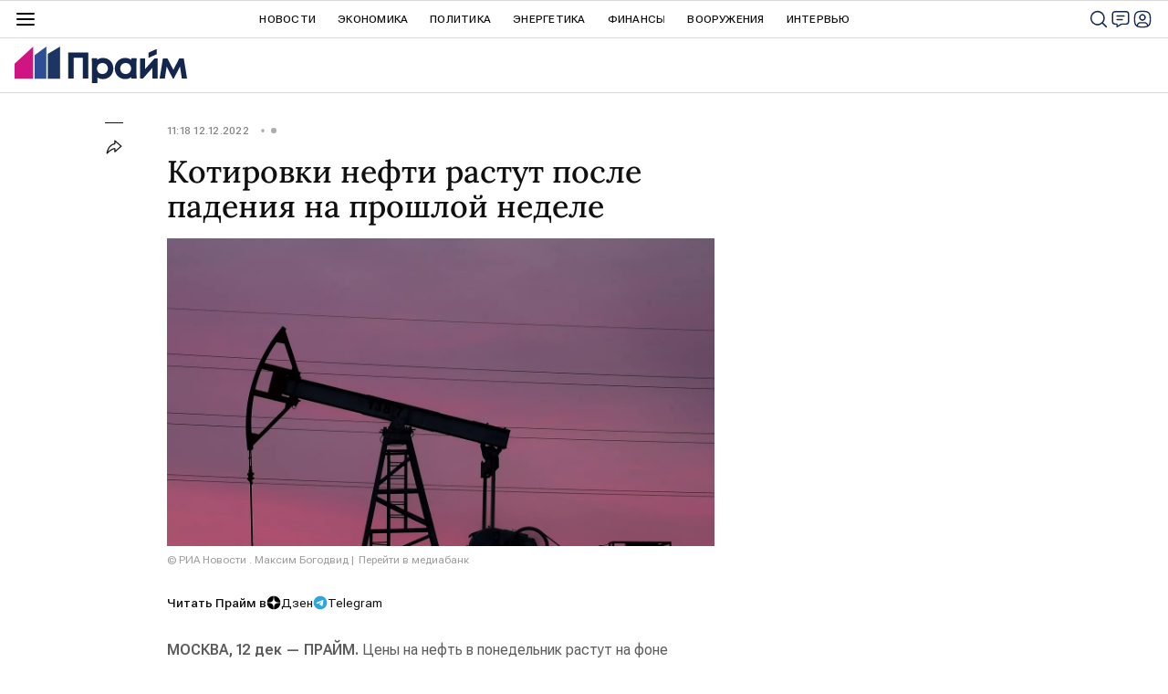

--- FILE ---
content_type: text/css
request_url: https://cdnn.1prime.ru//css/fonts/font_roboto_flex_variable.css
body_size: -45
content:
@font-face {
    font-family: "RobotoFlex";
    src: url('/css/fonts/roboto_flex/RobotoFlex.woff2') format('truetype-variations');
    font-weight: 1 999;
    font-display: swap;
}


--- FILE ---
content_type: text/css
request_url: https://cdnn.1prime.ru//css/fonts/lora.css
body_size: -103
content:
@font-face {
    font-family: "Lora";
    src: url('/css/fonts/lora/Lora-VariableFont_wght.woff2') format('woff2');
    font-weight: 300 900;
}

--- FILE ---
content_type: text/css
request_url: https://cdnn.1prime.ru//css/pages/article.min.css
body_size: 10767
content:
:root{--background-accent-background: #254c98;--background-primary-background: #12264e;--background-secondary-background: #f6f6f6;--background-tertiary-background: #ffffff;--background-accent-background: #183367;--background-accent-bright-background: #E5EEFF;--borders-fields-border: #d9d9d9;--borders-fields-border-hover: #2961b5;--borders-primary-divider: #222222;--borders-secondary-divider: #d9d9d9;--borders-secondary-divider-dark-bg: #415171;--buttons-elements-links-visited: #6e26a6;--buttons-elements-primary-elements: #2961b5;--buttons-elements-primary-elements-hover: #12264e;--buttons-elements-primary-elements-dark-bg: #28A6FF;--buttons-elements-regular-elements: #101010;--buttons-elements-secondary-elements: #e8e8e8;--buttons-elements-secondary-elements-hover: #d9d9d9;--buttons-elements-secondary-inactive-elements: #ededed;--links-primary-link-dark-bg: #28A6FF;--descriptors-primary-descriptor: #101010;--descriptors-secondary-descriptor-inverted-bg: #b7bdca;--descriptors-secondary-descriptor-light-bg: #9b9b9b;--icons-icons-hover: #2961b5;--icons-primary-icons: #12264e;--icons-primary-icons-colored-bg: #ffffff;--icons-regular-color-icons: #242424;--icons-secondary-icons: #9b9b9b;--reactions-reaction-angry: #e12c2c;--reactions-reaction-dislike: #e12c2c;--reactions-reaction-happy: #ffc632;--reactions-reaction-like: #ffc632;--reactions-reaction-sad: #30a8ff;--reactions-reaction-surprised: #45c816;--signal-alert-color: #FF101E;--signal-success-color: #14ae63;--signal-error-color: #EFAF0A;--text-accent-text: #2961b5;--text-main-text: #101010;--text-main-text-hover: #2961b5;--text-primary-body-text: #5c5c5c;--text-secondary-main-text: #3F3F3F;--text-secondary-body-text: #848484;--text-text-colored-bg: #ffffff;--blue_radial_gradient: radial-gradient(146.16% 146.16% at 7.33% 11.33%, #DFE9FF 0%, #EFF4FF 100%);--brand_gradient: linear-gradient(257deg, #12264E 23.22%, #D01481 94.74%)}.article{position:relative}[data-article-blank="1"] .article{padding-bottom:0}.article:before,.article:after{content:"";display:block;clear:both;font-size:0;line-height:0;height:0}.article__supertag-header{display:block;position:relative;text-align:center;border-bottom:1px solid var(--borders-secondary-divider);padding:16px;margin-bottom:24px}@media only screen and (min-width: 480px){.article__supertag-header{margin-bottom:32px}}.article__supertag-header.m-media{color:#fff}.article__supertag-header-media{position:absolute;top:0;right:0;bottom:0;left:0;overflow:hidden}.article__supertag-header-media img{width:100%;height:100%;-o-object-fit:cover;object-fit:cover}.article__supertag-header-media:after{content:"";position:absolute;top:0;left:0;bottom:0;right:0;background-image:linear-gradient(rgba(0, 0, 0, 0.3), rgba(0, 0, 0, 0.2))}.article__supertag-header-title{font-size:24px;font-style:normal;font-weight:500;line-height:28px;position:relative}@media only screen and (min-width: 932px){.article__supertag-header-title{font-size:28px;line-height:32px}}.article__info{display:flex;flex-wrap:wrap;-webkit-column-gap:12px;-moz-column-gap:12px;column-gap:12px;row-gap:8px;align-items:center;margin-bottom:16px}.article__info-date{color:var(--text-secondary-body-text);font-size:12px;font-style:normal;font-weight:500;line-height:16px;letter-spacing:.24px}.article__info-statistic{color:var(--descriptors-secondary-descriptor-light-bg);font-size:12px;font-style:normal;font-weight:500;line-height:16px;letter-spacing:.24px;position:relative;min-width:30px;min-height:20px}body[data-dinamics-off="1"] .article__info-statistic{display:none}.article__views{display:flex;align-items:center;gap:4px}.article__views .svg-icon{width:20px;height:20px;fill:var(--icons-secondary-icons)}.article__info-supplemented{color:var(--text-accent-text);font-size:12px;font-style:normal;font-weight:400;line-height:20px}.article__info-partner{color:var(--text-accent-text);font-size:14px;font-style:normal;font-weight:500;line-height:16px;display:flex;align-items:center;gap:1px}.article__info-partner .svg-icon{width:16px;height:16px;fill:var(--icons-icons-hover)}.article__event-img{position:absolute;left:-10000px;width:0;height:0}.article__meta{display:none}.article__header{display:block;position:relative;margin-bottom:24px}.article__header-event{margin-bottom:24px}.article__header-event .article__event-add{margin-left:0;margin-right:0;margin-bottom:0;margin-top:16px}.article__header-event .article__event-url{margin-bottom:0}.article__title{font-family:"Lora",Arial,sans-serif;font-size:24px;font-weight:500;line-height:28px;margin-bottom:16px;margin-top:0}@media only screen and (min-width: 480px){.article__title{font-size:28px;line-height:34px}}@media only screen and (min-width: 768px){.article__title{font-size:34px;line-height:38px}}.article.m-event .article__title{margin-bottom:24px}.article__second-title{color:var(--descriptors-secondary-descriptor-light-bg);font-size:18px;font-style:normal;font-weight:400;line-height:22px;margin-top:0;margin-bottom:24px}.article__semantic-nav{display:none}.article__announce,.article__announce-image{position:relative;margin-bottom:24px}.article.m-event .article__announce,.article.m-event .article__announce-image{margin-bottom:16px}.article__announce .media,.article__announce-image .media{position:relative}.article__announce .audioplayer,.article__announce-image .audioplayer{margin:0}.article__announce .video-player,.article__announce-image .video-player{box-shadow:none;border-radius:0}.article__aggr{margin-top:24px;margin-bottom:24px;display:flex;flex-wrap:wrap;row-gap:12px;-webkit-column-gap:16px;-moz-column-gap:16px;column-gap:16px;align-items:center}.article__aggr-txt{color:var(--text-main-text);font-size:14px;font-style:normal;font-weight:500;line-height:16px}.article__aggr-list{display:flex;flex-wrap:wrap;align-items:center;row-gap:12px;-webkit-column-gap:16px;-moz-column-gap:16px;column-gap:16px;height:32px}.article__aggr-item{display:flex;gap:8px;color:var(--text-main-text);font-size:14px;font-style:normal;font-weight:400;line-height:16px}.article__aggr-item .svg-icon{width:16px;height:16px}.article__aggr-item.m-dzen .svg-icon{fill:#000}.article__aggr-item.m-tg .svg-icon{fill:#2ca5e0}.article__aggr-item:hover,.article__aggr-item:focus{color:var(--text-accent-text)}.article__editor{padding:25px 0 30px;color:#c5c5c5;font-size:12px}.article__editor a{color:#c5c5c5;text-decoration:none}.article__author{margin-top:24px;margin-bottom:24px;display:flex;flex-direction:row;overflow-x:scroll;-ms-overflow-style:none;scrollbar-width:none;gap:16px}.article__author::-webkit-scrollbar{display:none}.article__author-item{max-width:292px;display:flex;gap:8px;flex-shrink:0}.article__author-image{width:40px;height:40px;border-radius:8px;overflow:hidden;flex-shrink:0}.article__author-image img{width:100%;height:100%;-o-object-fit:cover;object-fit:cover}.article__author-desc{overflow:hidden;display:flex;flex-direction:column;gap:4px}.article__author-name{font-size:12px;font-style:normal;font-weight:500;line-height:14px}.article__author-biography{color:var(--descriptors-secondary-descriptor-light-bg);font-size:12px;font-style:normal;font-weight:500;line-height:14px;overflow:hidden;display:-webkit-box;-webkit-box-orient:vertical;max-height:42px;-webkit-line-clamp:3}.article__author-links{color:var(--buttons-elements-primary-elements);font-size:12px;font-style:normal;font-weight:500;line-height:14px}.article__author-links:hover{color:var(--buttons-elements-primary-elements-hover)}.article__announce-text{font-size:18px;font-style:normal;font-weight:400;line-height:22px;margin-top:24px}.article__body{position:relative;padding-bottom:24px;border-bottom:1px solid var(--borders-fields-border)}.article.m-photo .article__body{padding-bottom:0;border-bottom:none}.layout-article[data-article-blank="1"] .article__body{padding-bottom:0}.article__hide-text{display:none}.article__anchor{position:absolute;left:0;width:0;height:0;overflow:hidden}.article__anchor[data-percent="10"]{top:10%}.article__anchor[data-percent="20"]{top:20%}.article__anchor[data-percent="30"]{top:30%}.article__anchor[data-percent="40"]{top:40%}.article__anchor[data-percent="50"]{top:50%}.article__anchor[data-percent="60"]{top:60%}.article__anchor[data-percent="70"]{top:70%}.article__anchor[data-percent="80"]{top:80%}.article__anchor[data-percent="90"]{top:90%}.article__anchor[data-percent="100"]{top:100%}.article__block{margin-top:24px;position:relative}.article__block:first-child{margin-top:0}.article__block .ria-tweet,.article__block .ria-fb,.article__block .sp-instagram{clear:both;text-align:center}.article__block .ria-fb iframe{width:100% !important;max-width:476px !important;margin:0 auto !important}.article__block .sp-instagram iframe{width:100% !important;max-width:500px !important;margin:0 auto !important}.article__block[data-type=social] iframe{margin:0 auto;display:block}@media only screen and (min-width: 480px){.article__block{margin-top:32px}.article__block[data-type=text]{margin-top:24px}}.article__block-anchor{display:block;position:relative;top:-70px;visibility:hidden}.article__block-date{display:inline-block;vertical-align:top;font-size:12px;line-height:12px;font-weight:400;color:#7b7b7b}.article__block-supplemented{display:inline-block;vertical-align:top;font-size:12px;line-height:12px;font-weight:600;font-family:"Lora",Arial,sans-serif;color:var(--text-accent-text)}.article__contents{position:relative;overflow:hidden;background:#fff;box-shadow:rgba(38,38,38,.15) 0 2px 8px;border-radius:6px}.article__contents-title{position:relative;font-size:24px;line-height:28px;font-weight:500;cursor:pointer;padding:10px;font-family:"Lora",Arial,sans-serif;color:var(--text-primary-body-text)}@media only screen and (min-width: 640px){.article__contents-title{padding:10px 24px}}.article__contents-ctrl{position:absolute;height:40px;width:40px;right:10px;top:4px;cursor:pointer;z-index:1}.article__contents-ctrl .svg-icon{width:40px;height:40px;fill:#000}.article__contents.m-close .article__contents-ctrl{-ms-transform:rotate(180deg);transform:rotate(180deg)}.article__contents-list{display:block;margin:0;padding:0 10px}@media only screen and (min-width: 640px){.article__contents-list{padding:10px 24px 14px}}.article__contents.m-close .article__contents-list{display:none}.article__contents-item{position:relative;border-top:1px solid #7b7b7b;padding:10px 0;font-size:18px;line-height:20px;font-weight:400;list-style:none;font-family:"Lora",Arial,sans-serif}.article__contents-item a{color:var(--text-primary-body-text)}.article__contents-item[data-type=h1]{font-weight:500}.article__contents-item:first-child{border-top:none}@media only screen and (min-width: 640px){.article__contents-item{padding:15px 0 10px}}.article__block[data-type=h2] h2,.article__block[data-type=h2] h3,.article__block[data-type=h3] h2,.article__block[data-type=h3] h3{margin:0;font-weight:500;color:var(--text-main-text)}.article__block[data-type=h2] h2,.article__block[data-type=h3] h2{font-size:24px;line-height:28px}@media only screen and (min-width: 480px){.article__block[data-type=h2] h2,.article__block[data-type=h3] h2{font-size:32px;line-height:36px}}.article__block[data-type=h2] h3,.article__block[data-type=h3] h3{font-size:18px;line-height:22px}@media only screen and (min-width: 480px){.article__block[data-type=h2] h3,.article__block[data-type=h3] h3{font-size:24px;line-height:28px}}.article__block[data-type=banner]{position:relative}.article__text{color:var(--text-primary-body-text);font-size:16px;font-style:normal;font-weight:400;line-height:24px}.article__text.m-archive{overflow-x:auto}.article__text.m-archive table{margin-left:0 !important;margin-right:0 !important}body:not(.m-pwa) .article__text a{color:var(--buttons-elements-primary-elements)}body:not(.m-pwa) .article__text a:hover{color:var(--buttons-elements-primary-elements-hover)}body:not(.m-pwa) .article__text a:visited{color:var(--buttons-elements-links-visited)}body:not(.m-pwa) .article__text a:visited:hover{color:var(--buttons-elements-links-visited)}.article__text p{margin:0 0 24px}.article__text b,.article__text strong{font-weight:600}.article__text i,.article__text em{font-style:italic}.article__text u{text-decoration:underline}.article__text h2,.article__text h3,.article__text h4,.article__text h5{display:block;margin-top:24px;margin-bottom:16px;color:var(--text-main-text);font-weight:500}.article__text h2{font-size:32px;line-height:36px}.article__text h3,.article__text h4,.article__text h5{font-size:24px;line-height:28px}.article__text .ria-tweet,.article__text .ria-fb,.article__text .sp-instagram{margin:0 0 16px;clear:both;text-align:center}.article__text .sp-instagram iframe{width:100% !important;max-width:500px !important;margin:0 auto !important}.article__text *:last-child{margin-bottom:0}.article__audio,.article__video,.article__media{position:relative}.article__html{position:relative;overflow:hidden}.article__html:has(>table){overflow:auto;padding-bottom:16px}.article__html:has(>table) table{min-width:600px;border-collapse:collapse;font-size:14px;font-weight:400;line-height:16px}.article__html:has(>table) table td{padding:12px 16px;overflow:hidden;border:1px solid var(--borders-secondary-divider)}.article__list{position:relative;padding:0;margin:0}.article__list-item{position:relative;margin-bottom:16px;font-size:16px;line-height:24px;color:var(--text-primary-body-text);list-style-type:none}.article__list.m-numeric .article__list-item{padding-left:32px}.article__list.m-circle .article__list-item{padding-left:16px}.article__list-item:last-child{margin:0}body:not(.m-pwa) .article__list-item a{color:var(--buttons-elements-primary-elements)}body:not(.m-pwa) .article__list-item a:hover{color:var(--buttons-elements-primary-elements-hover)}body:not(.m-pwa) .article__list-item a:visited{color:var(--buttons-elements-links-visited)}body:not(.m-pwa) .article__list-item a:visited:hover{color:var(--buttons-elements-links-visited)}.article__list-label{position:absolute;left:0}.article__list.m-numeric .article__list-label{width:22px;font-size:18px;line-height:24px;font-weight:700;top:0;color:var(--text-accent-text)}.article__list.m-circle .article__list-label{width:6px;height:6px;border-radius:50%;background:var(--icons-icons-hover);top:11px}.article__table{border-radius:2px;margin-right:-16px}@media only screen and (min-width: 640px){.article__table{margin-right:0}}body:not(.m-pwa) .article__table a{color:var(--buttons-elements-primary-elements)}body:not(.m-pwa) .article__table a:hover{color:var(--buttons-elements-primary-elements-hover)}body:not(.m-pwa) .article__table a:visited{color:var(--buttons-elements-links-visited)}body:not(.m-pwa) .article__table a:visited:hover{color:var(--buttons-elements-links-visited)}.article__table-title{padding:16px;background-color:var(--text-accent-text);color:#fff;font-size:16px;font-weight:500;line-height:18px}.article__table-wr{display:block;overflow-y:auto}.article__table-wr table{min-width:600px;border-collapse:collapse;table-layout:fixed;font-size:14px;font-weight:400;line-height:16px}.article__table-wr table p{margin:0}.article__table-wr .color-bg{font-weight:500;background:var(--background-secondary-background)}.article__table-wr td{padding:12px 16px;overflow:hidden;border:1px solid var(--borders-secondary-divider)}.article__table-wr.m-short table tr:nth-child(n+15){display:none}.article__table-wr .best-rate-title{margin-bottom:10px;font-size:12px}.article__table-more{text-align:center;padding:4px;font-size:14px;font-weight:500;line-height:16px;color:var(--text-accent-text);border:1px solid var(--borders-secondary-divider);border-top:none;cursor:pointer;display:none;align-items:center;justify-content:center;gap:4px}.article__table-wr.m-short+.article__table-more{display:flex}.article__quote{position:relative;overflow:hidden}.article__quote-text{font-family:"Lora",Arial,sans-serif;font-size:16px;font-style:normal;font-weight:500;line-height:20px}.article__quote-text::before{content:"";display:block;width:100px;height:6px;background-color:var(--buttons-elements-primary-elements);margin-top:16px;margin-bottom:16px}.article__quote-text p{margin:0}.article__quote-text p+P{margin-top:24px}@media only screen and (min-width: 480px){.article__quote-text{font-size:20px;line-height:24px}}@media only screen and (min-width: 768px){.article__quote-text{font-size:24px;line-height:28px}}body:not(.m-pwa) .article__quote-text a{color:var(--buttons-elements-primary-elements)}body:not(.m-pwa) .article__quote-text a:hover{color:var(--buttons-elements-primary-elements-hover)}body:not(.m-pwa) .article__quote-text a:visited{color:var(--buttons-elements-links-visited)}body:not(.m-pwa) .article__quote-text a:visited:hover{color:var(--buttons-elements-links-visited)}.article__quote-author{margin-top:16px;display:flex;gap:8px;flex-shrink:0}.article__quote-author-image{width:40px;height:40px;border-radius:8px;overflow:hidden;flex-shrink:0}.article__quote-author-image img{width:100%;height:100%;-o-object-fit:cover;object-fit:cover}.article__quote-author-title{overflow:hidden;display:flex;flex-direction:column;justify-content:center;min-height:40px;gap:4px}.article__quote-author-name{font-size:12px;font-style:normal;font-weight:500;line-height:14px}.article__quote-author-position{font-size:12px;font-style:normal;font-weight:500;line-height:14px;color:var(--descriptors-secondary-descriptor-light-bg)}.article__incision{display:block;position:relative;overflow:hidden;padding:20px 0 57px}.article__incision:before{content:"";position:absolute;top:0;right:0;bottom:0;left:0;border:1px solid #d0d0d0}.article__incision-image{position:relative;padding-top:56.25%;margin:-20px 0 20px}.article__incision-image img{height:100%;width:100%;-o-object-fit:cover;object-fit:cover;position:absolute;top:0;left:0}.article__incision-title{position:relative;font-size:24px;line-height:28px;color:#000;font-weight:500;padding:0 20px 20px;font-family:"Lora",Arial,sans-serif}@media only screen and (min-width: 640px){.article__incision-title{font-size:28px;line-height:30px}}.article__incision-text{position:relative;overflow:hidden;font-size:18px;line-height:28px;padding:0 20px}body:not(.m-pwa) .article__incision-text a{white-space:pre-wrap;position:relative;border-bottom:1px solid #000}body:not(.m-pwa) .article__incision-text a:hover{color:var(--text-accent-text);border-color:var(--text-accent-text)}body:not(.m-pwa) .article__incision-text a:visited{color:var(--buttons-elements-links-visited)}body:not(.m-pwa) .article__incision-text a:visited:hover{color:var(--buttons-elements-links-visited)}.article__incision-text p{margin:0}.article__incision-text b,.article__incision-text strong{font-weight:700}.article__incision-text i,.article__incision-text em{font-style:italic}.article__incision-text u{text-decoration:underline}.article__incision.m-extendable .article__incision-text{transition:max-height .5s;max-height:84px}.article__incision-button-open,.article__incision-button-close{position:absolute;left:20px;bottom:20px;display:none;font-size:12px;line-height:14px;font-weight:500;text-transform:uppercase;font-family:"Lora",Arial,sans-serif;color:var(--text-accent-text)}.article__incision.m-extendable:not(.m-extended) .article__incision-button-open{display:block}.article__incision.m-extendable.m-extended .article__incision-button-close{display:block}.article__incision-share{position:absolute;bottom:12px;right:15px}.article__vrez{display:block;position:relative;background:var(--buttons-elements-secondary-inactive-elements);padding:24px;font-size:18px;font-style:normal;font-weight:400;line-height:22px}.article__vrez p{margin:0}body:not(.m-pwa) .article__vrez a{color:var(--buttons-elements-primary-elements)}body:not(.m-pwa) .article__vrez a:hover{color:var(--buttons-elements-primary-elements-hover)}body:not(.m-pwa) .article__vrez a:visited{color:var(--buttons-elements-links-visited)}body:not(.m-pwa) .article__vrez a:visited:hover{color:var(--buttons-elements-links-visited)}.article__event{border:1px solid var(--borders-fields-border);border-radius:2px;padding:16px}@media only screen and (min-width: 932px){.article__event.m-image{padding-right:216px}}.article__event-image{margin-bottom:16px}.article__event-image img{width:100%}@media only screen and (min-width: 932px){.article__event-image{position:absolute;top:16px;right:16px;width:180px;height:136px}.article__event-image img{height:100%;-o-object-fit:cover;object-fit:cover}}.article__event-title{font-size:18px;line-height:22px;font-weight:500;font-family:"Lora",Arial,sans-serif;margin-bottom:16px}@media only screen and (min-width: 480px){.article__event-title{font-size:24px;line-height:28px}.article__event.m-image .article__event-title{font-size:18px;line-height:22px}}.article__event-date{display:inline-block;border-radius:2px;border:1px solid var(--borders-secondary-divider);padding:8px 12px;margin-bottom:16px;white-space:nowrap;color:var(--text-accent-text);font-size:14px;font-weight:500;line-height:16px}.article__event-place{color:var(--text-secondary-body-text);font-size:14px;font-weight:400;line-height:16px;margin-bottom:8px}.article__event-organizer{font-size:14px;font-weight:400;line-height:16px;margin-bottom:8px}.article__event-organizer span{color:var(--text-secondary-body-text)}.article__event-url{display:block;color:var(--buttons-elements-primary-elements);font-size:14px;font-weight:400;line-height:16px;margin-bottom:8px}.article__event-url:hover{color:var(--buttons-elements-primary-elements-hover)}.article__event-add{display:flex;border-radius:0px 0px 2px 2px;height:32px;margin-left:-17px;margin-right:-17px;margin-bottom:-17px;margin-top:40px}@media only screen and (min-width: 480px){.article__event-add{border-radius:2px;margin-left:0;margin-right:0;margin-bottom:0;margin-top:16px;display:inline-flex}}.article__event-share{position:absolute;bottom:48px;right:16px;width:20px;height:20px}@media only screen and (min-width: 480px){.article__event-share{bottom:16px}}.article__article{position:relative;border:1px solid var(--borders-secondary-divider);padding:16px;display:flex;flex-direction:column;gap:16px}@media only screen and (min-width: 640px){.article__article{display:flex;flex-direction:row}}.article__article:hover .article__article-title{color:var(--text-accent-text)}.article__article-image{display:none}.article__article.m-image .article__article-image{position:relative;display:block;padding-bottom:56.25%}@media only screen and (min-width: 640px){.article__article.m-image .article__article-image{width:196px;padding:0;height:110px;padding-bottom:0}}.article__article-image img{width:100%;height:100%;-o-object-fit:cover;object-fit:cover;position:absolute;display:block}.article__article-desc{display:flex;flex-direction:column;flex:1;gap:12px;position:relative}.article__article-title{display:block;color:var(--text-main-text);font-family:"Lora",Arial,sans-serif;font-size:20px;font-style:normal;font-weight:500;line-height:24px}.article__article.m-image .article__article-title{font-size:18px;line-height:22px}@media only screen and (min-width: 480px){.article__article-title{font-size:24px;line-height:28px}}@media only screen and (min-width: 640px){.article__article-title{flex:1}}.article__article-info{position:relative;display:block;height:20px;display:flex;align-items:center;justify-content:space-between}.article__article-info .share{width:20px;height:20px}.article__article-link{display:block;position:absolute;top:0;right:0;bottom:0;left:0}.article__article-announce{position:relative;font-size:14px;line-height:18px;margin-top:12px;display:none}@media only screen and (min-width: 480px){.article__article-announce{display:block}}.article__article-online{display:inline-flex;align-items:center;justify-content:center;align-self:flex-start;height:20px;padding:4px 8px;color:#fff;border-radius:24px;background:var(--signal-alert-color);background:color-mix(in srgb, var(--signal-alert-color) 80%, transparent);font-size:12px;font-weight:500;line-height:14px}.article__cover{position:relative;border:1px solid var(--borders-fields-border)}.article__cover-image{position:absolute;top:-1px;right:0;bottom:-1px;left:0;display:none}.article__cover.m-image .article__cover-image{display:block}.article__cover-image img{width:100%;height:100%;-o-object-fit:cover;object-fit:cover}.article__cover-image:after{content:"";position:absolute;top:0;right:0;bottom:0;left:0;background:rgba(0,0,0,.4)}.article__cover-info{position:absolute;right:16px;bottom:16px;left:16px;line-height:12px;display:flex;align-items:center;justify-content:space-between}.article__cover-info .article__block-date{z-index:150;position:relative;font-size:12px;font-style:normal;font-weight:400;line-height:20px;color:var(--descriptors-secondary-descriptor-light-bg)}.article__cover-info .share{width:20px;height:20px}.article__cover.m-image .article__cover-info .share__more:hover .svg-icon{fill:var(--icons-secondary-icons)}.article__cover-link{display:block;position:relative;padding:16px 16px 48px}.article__cover.m-image .article__cover-link{transition:background .15s;background:rgba(0,0,0,.4)}.article__cover.m-image .article__cover-link:hover{background:rgba(0,0,0,.6)}.article__cover-block-title{position:relative;font-size:14px;font-style:normal;font-weight:500;line-height:16px;margin-bottom:24px;color:var(--text-accent-text);display:none}.article__cover.m-image .article__cover-block-title{color:#fff}.article__cover.m-block-title .article__cover-block-title{display:block}@media only screen and (min-width: 480px){.article__cover-block-title{margin-bottom:32px}}.article__cover-title{position:relative;display:block;font-size:18px;font-weight:500;line-height:22px;font-family:"Lora",Arial,sans-serif}@media only screen and (min-width: 480px){.article__cover-title{font-size:24px;line-height:28px}}.article__cover.m-image .article__cover-title{color:#fff}.article__cover:not(.m-image) .article__cover-link:hover .article__cover-title{color:var(--text-main-text-hover)}.article__cover-block-button{display:none;height:28px;padding-left:12px;padding-right:12px;font-size:14px;font-weight:500;line-height:28px;color:#fff;cursor:pointer;margin-top:12px}.article__cover.m-block-button .article__cover-block-button{display:inline-flex;align-items:center;justify-content:center}.article__supertag{position:relative;border:1px solid var(--borders-secondary-divider);padding:16px;display:flex;flex-direction:column;gap:16px}@media only screen and (min-width: 640px){.article__supertag{flex-direction:row}}.article__supertag:hover .article__supertag-title{color:var(--text-accent-text)}.article__supertag-image{position:relative;padding-bottom:56.25%;display:none;flex-shrink:0}.article__supertag.m-image .article__supertag-image{display:block}.article__supertag-image img{width:100%;height:100%;-o-object-fit:cover;object-fit:cover;position:absolute;display:block}@media only screen and (min-width: 640px){.article__supertag-image{width:196px;padding:0;height:110px}}.article__supertag-desc{position:relative;flex:1;display:flex;flex-direction:column;gap:12px}.article__supertag.m-image .article__supertag-desc{gap:8px}.article__supertag-counter{position:relative;display:block;font-size:14px;font-weight:500;line-height:16px;color:var(--text-accent-text)}.article__supertag-title{display:block;position:relative;font-size:20px;line-height:24px;font-weight:500;font-family:"Lora",Arial,sans-serif}.article__supertag.m-image .article__supertag-title{font-size:18px;line-height:22px;margin-bottom:0}@media only screen and (min-width: 480px){.article__supertag.m-image .article__supertag-title{font-size:18px;line-height:22px}}@media only screen and (min-width: 480px){.article__supertag-title{font-size:24px;line-height:28px}}.article__supertag-announce{display:block;position:relative;font-size:16px;font-weight:400;line-height:24px}.article__supertag-info{display:flex;justify-content:space-between;align-items:center;margin-top:auto;font-size:12px;font-weight:400;line-height:20px;color:var(--descriptors-secondary-descriptor-light-bg)}.article__supertag-info .share{height:20px;width:20px}.article__supertag-link{display:block;position:absolute;top:0;right:0;bottom:0;left:0}.article__photo{position:relative}.article__photo.m-carousel{padding:16px;overflow:hidden;border:1px solid var(--borders-fields-border)}.article__photo-title{position:relative;display:block;font-family:"Lora",Arial,sans-serif;font-size:18px;font-style:normal;font-weight:500;line-height:22px;margin-bottom:16px;color:var(--text-main-text)}@media only screen and (min-width: 480px){.article__photo-title{font-size:20px;line-height:24px}}@media only screen and (min-width: 932px){.article__photo-title{font-size:24px;line-height:28px}}.article__photo-item-set{position:relative}.article__photo.m-carousel .article__photo-item-set{overflow:hidden;white-space:nowrap}@media only screen and (min-width: 640px){.article__photo.m-carousel .article__photo-item-set{margin:0}}.article__photo.m-carousel .article__photo-item-set.the-in-carousel__ready{padding:0;margin:0}.article__photo.m-carousel .article__photo-item-set .the-in-carousel__pack{display:flex}.article__photo-item{position:relative;white-space:normal}.article__photo.m-carousel .article__photo-item{display:inline-block;vertical-align:top;padding-right:16px;width:85%}@media only screen and (min-width: 640px){.article__photo.m-carousel .article__photo-item{width:100%;padding:0}}.article__photo.m-carousel .the-in-carousel__ready .article__photo-item{width:100%;display:block;padding:0}.article__photo.m-photolenta .article__photo-item{position:relative;margin:0 0 24px;padding-bottom:24px;border-bottom:1px solid var(--borders-fields-border)}.article__photo.m-photolenta .article__photo-item:last-child{margin:0}@media only screen and (min-width: 480px){.article__photo.m-photolenta .article__photo-item{margin-bottom:32px;padding-bottom:32px}}.article__photo.m-carousel .article__photo-item-image{position:relative;padding-top:56.25%;overflow:hidden}.article__photo.m-carousel .article__photo-item-image .photoview__open{position:absolute;width:100%;height:100%;top:0;left:0}.article__photo.m-carousel .article__photo-item-image img{width:100%;height:100%;-o-object-fit:cover;object-fit:cover}.article__photo.m-photolenta .article__photo-item-image img{display:block;position:relative;max-width:100%;margin:0 auto}.article__photo.m-photolenta .article__photo-item-image img.m-vertical{max-width:75%}.article__photo-inner-desc{position:relative;display:none}.article__photo.m-photolenta .article__photo-inner-desc{display:block}.article__photo-item-desc{position:relative}.article__photo.m-carousel .article__photo-outer-desc .article__photo-item-desc{display:inline-block;vertical-align:top;width:100%}.article__photo.m-photolenta .article__photo-item-desc{display:block}.article__photo.m-photolenta .article__photo-item-desc:after{content:"";display:block;clear:both;font-size:0;line-height:0;height:0}.article__photo-item-counter{position:absolute;top:16px;right:0;font-size:12px;font-weight:400;line-height:14px;color:var(--descriptors-secondary-descriptor-light-bg)}.article__photo.m-photolenta .article__photo-item-counter{top:0}.article__photo-item-share{position:absolute;right:0;bottom:0;width:20px;height:20px}.article__photo-item-over{display:flex;flex-direction:column;gap:16px;margin-top:16px}.article__photo-item-text{overflow:hidden;font-size:14px;font-style:normal;font-weight:400;line-height:16px;color:var(--text-primary-body-text);flex:1;min-height:16px}.article__photo.m-photolenta .article__photo-item-text{margin-right:40px}body:not(.m-pwa) .article__photo-item-text a{color:var(--buttons-elements-primary-elements)}body:not(.m-pwa) .article__photo-item-text a:hover{color:var(--buttons-elements-primary-elements-hover)}body:not(.m-pwa) .article__photo-item-text a:visited{color:var(--buttons-elements-links-visited)}body:not(.m-pwa) .article__photo-item-text a:visited:hover{color:var(--buttons-elements-links-visited)}.article__photo-item-text p{margin:8px 0 0}.article__photo-item-text p:first-child{margin-top:0}.article__photo-item-copyright{overflow:hidden;color:var(--descriptors-secondary-descriptor-light-bg);margin-right:60px}.article__photo-item-copyright .media__copyright{justify-content:flex-start;margin:0}.article__photo-outer-desc{display:none}.article__photo.m-carousel .article__photo-outer-desc{white-space:nowrap;display:block;position:relative;overflow:hidden}.article__photo.m-carousel .article__photo-outer-desc>*{white-space:normal}.article__photo.m-carousel .article__photo-item-set .the-in-carousel__nav{position:absolute;top:16px;right:16px;height:32px;width:72px;padding:0;margin:0;display:block}.article__photo.m-carousel .article__photo-item-set .the-in-carousel__nav-button{position:absolute;display:block;border:0;height:32px;width:32px;border-radius:2px;padding:4px;margin:0;background:var(--buttons-elements-secondary-elements)}.article__photo.m-carousel .article__photo-item-set .the-in-carousel__nav-button .svg-icon{width:100%;height:100%;fill:var(--icons-secondary-icons)}.article__photo.m-carousel .article__photo-item-set .the-in-carousel__nav-button.m-active{cursor:pointer}.article__photo.m-carousel .article__photo-item-set .the-in-carousel__nav-button.m-active .svg-icon{fill:var(--icons-regular-color-icons)}.article__photo.m-carousel .article__photo-item-set .the-in-carousel__nav-prev{left:0}.article__photo.m-carousel .article__photo-item-set .the-in-carousel__nav-next{right:0}.article__infographics{position:relative}.article__infographics.m-image.m-included.m-mobile{border-width:1px 0 1px;border-style:solid;border-color:var(--borders-fields-border);padding:16px 0}@media only screen and (min-width: 640px){.article__infographics.m-image.m-included.m-mobile:not(.m-desktop){margin:0;padding:16px 0}.article__infographics.m-image.m-included.m-desktop{margin:0;padding:0;border:0}}.article__infographics-image{position:relative;display:block;width:100%;overflow:hidden}.article__infographics.m-border:not(.m-included):not(.m-mobile) .article__infographics-image,.article__infographics.m-included:not(.m-mobile) .article__infographics-image{border-radius:6px}.article__infographics.m-border:not(.m-included):not(.m-mobile) .article__infographics-image:after,.article__infographics.m-included:not(.m-mobile) .article__infographics-image:after{content:"";display:block;position:absolute;top:0;right:0;bottom:0;left:0;border:1px solid var(--borders-fields-border);border-radius:6px;pointer-events:none}@media only screen and (min-width: 640px){.article__infographics.m-border.m-desktop:not(.m-included) .article__infographics-image,.article__infographics.m-included.m-desktop .article__infographics-image{border-radius:6px}.article__infographics.m-border.m-desktop:not(.m-included) .article__infographics-image:after,.article__infographics.m-included.m-desktop .article__infographics-image:after{content:"";display:block;position:absolute;top:0;right:0;bottom:0;left:0;border:1px solid var(--borders-fields-border);border-radius:6px;pointer-events:none}}.article__infographics-image-mobile{position:relative;display:block;width:100%}@media only screen and (min-width: 640px){.article__infographics.m-desktop .article__infographics-image-mobile{display:none}}.article__infographics-image-desktop{position:relative;display:none;width:100%}.article__infographics.m-desktop:not(.m-mobile) .article__infographics-image-desktop{display:block}@media only screen and (min-width: 640px){.article__infographics.m-desktop .article__infographics-image-desktop{display:block}}.article__infographics-info{display:flex;justify-content:space-between;gap:16px;margin-top:16px}.article__infographics-info-title{font-size:16px;font-weight:400;line-height:24px;color:var(--text-primary-body-text)}.article__infographics-info-share{display:block}.article__infographics-info-share .share{width:20px;height:20px}.article__socrating{position:relative}.article__tilda,.article__visual-journalism-black{position:relative}.article__tilda.m-full,.article__visual-journalism-black.m-full{margin:-24px -20px 0}@media only screen and (min-width: 768px){.article__tilda.m-full,.article__visual-journalism-black.m-full{margin:-24px -30px 0}}.article__longread,.article__visual-journalism{position:relative;margin:0 -20px 0}@media only screen and (min-width: 768px){.article__longread,.article__visual-journalism{margin:0 -30px 0}}.article__aq{position:relative}.article__aq.m-article{padding:20px 0;border-top:1px solid #000;border-bottom:1px solid #000}.article__aq-question{margin:0 0 20px;position:relative}.article__aq.m-inject .article__aq-question{padding:20px 0 45px;overflow:hidden;border-top:1px solid #000;border-bottom:1px solid #000}.article__aq-image{position:relative;padding-top:56.25%;display:none;overflow:hidden;margin:0 0 20px}.article__aq-image img{width:100%;height:100%;-o-object-fit:cover;object-fit:cover;position:absolute;top:0;left:0}.article__aq.m-image .article__aq-image{display:block}.article__aq-title{position:relative;color:#7b7b7b;font-size:14px;line-height:16px;font-weight:600;margin:0 0 10px;font-family:"Lora",Arial,sans-serif}.article__aq-question .article__aq-title{height:34px;margin:0 0 20px}.article__aq.m-askquestion .article__aq-title{font-size:24px;line-height:28px;font-weight:500;color:#000;padding-top:10px;height:auto;margin:0 0 20px}.article__aq-title-btn{position:relative;float:right;font-size:14px;line-height:24px;font-weight:400;padding:4px 15px 6px;border-radius:3px;color:var(--text-accent-text);border:1px solid var(--borders-fields-border-hover);font-family:"Lora",Arial,sans-serif;height:34px;cursor:pointer;z-index:150}.article__aq-text{position:relative;font-size:24px;line-height:28px;font-weight:500;color:#000;font-family:"Lora",Arial,sans-serif}.m-askquestion .article__aq-text{font-size:26px}.article__aq-text p{margin:15px 0 0 0}.article__aq-text p:first-child{margin-top:0}.article__aq-extended{position:relative;padding-top:10px;font-size:18px;line-height:22px;font-weight:400;color:#000}.article__aq-extended p{margin:0 0 7px}.article__aq-extended p:last-child{margin:0}.article__aq-author{position:relative;display:table}.article__aq.m-article .article__aq-author{padding-right:50px}.article__aq-author-image{width:40px;height:40px;float:left;margin-right:12px;border-radius:50%;overflow:hidden;background:#a9a9a9}.article__aq-author-image img{position:relative;display:block;width:100%}.article__aq-author-title{overflow:hidden;display:table-cell;vertical-align:middle}.article__aq-author-name{font-size:18px;line-height:20px;font-weight:400;color:var(--text-primary-body-text);overflow:hidden}.article__aq.m-askquestion .article__aq-author-name{font-size:22px;line-height:25px}.article__aq-author-position{font-size:12px;line-height:14px;font-family:"Lora",Arial,sans-serif;color:#7b7b7b}.article__aq.m-askquestion .article__aq-author-position{font-size:14px;line-height:16px}.article__aq-author-name+.article__aq-author-position{padding-top:4px}.article__aq-btn{display:block;position:relative;width:100%;text-align:center;font-size:16px;line-height:24px;font-weight:400;padding:7px 15px 9px;border-radius:3px;color:var(--text-accent-text);border:1px solid var(--borders-fields-border-hover);font-family:"Lora",Arial,sans-serif;height:40px;cursor:pointer;z-index:150}.article__aq-share{position:absolute;bottom:13px;right:-6px}.article__aq-link{position:absolute;top:0;right:0;bottom:0;left:0}.article__recipe{position:relative;overflow:hidden}.article__recipe-title{font-size:28px;line-height:30px;font-weight:500;padding-top:10px;font-family:"Lora",Arial,sans-serif}.article__recipe-subtitle{font-size:24px;line-height:28px;font-weight:500;padding-top:40px;font-family:"Lora",Arial,sans-serif}.article__recipe-desc{font-size:20px;line-height:24px;font-weight:500;font-family:"Lora",Arial,sans-serif;margin-top:25px;color:var(--text-primary-body-text)}.article__recipe-details{overflow:hidden;position:relative;margin-top:20px;border-top:1px solid #000}.article__recipe-details-item{display:block;padding-top:25px}@media only screen and (min-width: 640px){.article__recipe-details-item{float:left;width:33.33%}}.article__recipe-details-title{font-size:16px;line-height:18px;font-weight:500;margin-bottom:8px;font-family:"Lora",Arial,sans-serif;color:#7b7b7b}.article__recipe-details-value{font-size:18px;line-height:28px;font-weight:400;color:#000}.article__recipe-ingredient{overflow:hidden;position:relative;margin-top:20px}.article__recipe-ingredient-item{font-size:16px;line-height:18px;font-weight:500;padding:10px 0;border-bottom:1px solid #7b7b7b;font-family:"Lora",Arial,sans-serif;color:#7b7b7b}.article__recipe-ingredient-title{overflow:hidden}.article__recipe-ingredient-value{text-align:right;float:right;width:100px;color:#000}.article__recipe-composition{overflow:hidden;position:relative}@media only screen and (min-width: 480px){.article__recipe-composition{margin-top:5px}}.article__recipe-composition-item{display:block;float:left;width:50%;padding-top:15px}@media only screen and (min-width: 480px){.article__recipe-composition-item{width:25%}.article__recipe-composition-item.m-calories{width:33%}.article__recipe-composition-item.m-protein,.article__recipe-composition-item.m-fat{width:20%}.article__recipe-composition-item.m-carbohydrates{width:27%}}.article__recipe-composition-title{font-size:16px;line-height:18px;margin-bottom:8px;font-weight:500;font-family:"Lora",Arial,sans-serif;color:#7b7b7b}.article__recipe-composition-value{font-size:18px;line-height:28px;font-weight:400;color:#000}.article__recipe-instruction{overflow:hidden;position:relative}.article__recipe-instruction-item{position:relative;overflow:hidden;margin-top:20px}.article__recipe-instruction-counter{float:left;width:35px;font-size:18px;line-height:28px;font-weight:700;color:var(--text-primary-body-text)}.article__recipe-instruction-text{font-size:18px;line-height:28px;color:var(--text-primary-body-text);overflow:hidden}.article__recipe-instruction-media{overflow:hidden;clear:both;padding-top:20px}.article__ok{position:relative;clear:both}.article__vimeo,.article__youtube,.article__vk-video,.article__matchtv{position:relative;padding-top:56.3%;clear:both}.article__vimeo iframe,.article__youtube iframe,.article__vk-video iframe,.article__matchtv iframe{position:absolute;top:0;right:0;bottom:0;left:0}.article__block-announce{position:relative;overflow:hidden;height:375px;background:#7b7b7b}.endless__item .layout-article .article__block-announce{margin:-50px -20px 20px}@media only screen and (min-width: 768px){.endless__item .layout-article .article__block-announce{margin:-50px -30px 20px}}@media only screen and (min-width: 932px){.endless__item .layout-article .article__block-announce{height:900px}}.article__block-announce-image{position:absolute;top:0;right:0;bottom:0;left:0}.article__block-announce-image img{width:100%;height:100%;-o-object-fit:cover;object-fit:cover}.article__block-announce-image:after{content:"";position:absolute;left:0;right:0;bottom:0;top:0;background:linear-gradient(to bottom, transparent, rgba(0, 0, 0, 0.5) 50%, rgba(0, 0, 0, 0.7) 100%)}.article__block-announce-desc{position:absolute;width:100%;bottom:0;left:0;padding:0 20px 20px}@media only screen and (min-width: 932px){.article__block-announce-desc{padding:0 80px 60px}}.article__block-announce-title{position:relative;font-family:"Lora",Arial,sans-serif;font-weight:500;font-size:40px;line-height:40px;color:#fff;max-width:600px}@media only screen and (min-width: 932px){.article__block-announce-title{font-size:70px;line-height:70px}}.article__block-announce-announce{position:relative;font-weight:400;font-size:20px;line-height:26px;color:#fff;padding-top:16px;max-width:600px}@media only screen and (min-width: 932px){.article__block-announce-announce{font-size:28px;line-height:31px;padding-top:40px}}.article__block-announce-more{position:relative;display:block;padding-top:30px}@media only screen and (min-width: 932px){.article__block-announce-more{padding-top:60px}}.article__block-announce-more a{font-family:"Lora",Arial,sans-serif;position:relative;vertical-align:top;display:inline-block;border-radius:3px;background:#fff;height:40px;font-weight:500;color:#000;font-size:20px;padding:0 60px 0 20px;white-space:nowrap;line-height:40px;text-align:left}@media only screen and (min-width: 932px){.article__block-announce-more a{height:60px;font-size:28px;line-height:60px;padding:0 70px 0 20px}}.article__block-announce-more i{position:absolute;height:40px;width:40px;top:0;right:10px}.article__block-announce-more i .svg-icon{width:100%;height:100%;fill:#000}@media only screen and (min-width: 932px){.article__block-announce-more i{height:60px;width:60px;right:0}}.article__userbar{position:relative;margin-top:24px;margin-bottom:24px;min-height:30px}body[data-dinamics-off="1"] .article__userbar{display:none}.article__userbar .emoji{display:flex;flex-wrap:wrap}.article__userbar-emoji+.article__userbar-button{margin-top:16px}.article__userbar-button{display:flex;width:100%;gap:8px}.article__tags{display:flex;flex-wrap:wrap;row-gap:8px;margin-top:24px;margin-bottom:24px}@media only screen and (min-width: 480px){.article__tags{margin-top:32px;margin-bottom:32px}}.article__tags-item{display:flex;align-items:center;color:var(--text-primary-body-text);font-size:14px;font-style:normal;font-weight:500;line-height:24px}.article__tags-item::after{content:"";display:block;height:14px;width:1px;margin-left:8px;margin-right:8px;background:var(--borders-secondary-divider)}.article__tags-item:last-child:after{display:none}.article__tags-item:hover{color:var(--buttons-elements-primary-elements)}.article__tags-item.m-supertag{color:var(--buttons-elements-primary-elements)}.article__tags-item.m-supertag:hover{color:var(--buttons-elements-primary-elements-hover)}.article__sharebar-line{position:absolute;top:0;bottom:0;left:50%;display:none}@media only screen and (min-width: 768px){.article__sharebar-line{display:block;margin-left:-368px;width:20px}}@media only screen and (min-width: 1300px){.article__sharebar-line{margin-left:-488px;width:140px}}.article__sharebar{position:relative;border-top:1px solid var(--text-main-text);padding-top:16px;color:var(--text-main-text)}.article__sharebar .svg-icon{fill:var(--text-main-text)}.article__sharebar.m-article-sticky{position:-webkit-sticky;position:sticky;top:116px}.article__sharebar.m-article-sticky .share__more{color:var(--text-main-text)}.article__sharebar.m-article-sticky .share__more:hover{color:var(--text-main-text-hover)}@media only screen and (min-width: 1024px){.article__sharebar.m-article-sticky{transition:top .25s;top:134px}.m-header-small .article__sharebar.m-article-sticky{top:66px}}@media only screen and (min-width: 1300px){.article__sharebar.m-article-sticky .share{width:140px}.article__sharebar.m-article-sticky .share__more{width:140px}.article__sharebar.m-article-sticky .share__more b{display:block}}.article__sharebar.m-article-bottom{position:relative}.article__sharebar.m-article-bottom .share{padding:20px 0 25px;text-align:center}.article__sharebar.m-article-bottom .share__button{padding:0}.article__sharebar.m-article-bottom .share__button:before{content:"";display:block;position:absolute;top:7px;left:0;height:16px;border-left:1px solid #d0d0d0}.article__sharebar.m-article-bottom .share__button i{display:none}.article__sharebar.m-article-bottom .share__button b{padding:7px 20px}.article__sharebar.m-article-bottom .share__button:first-child:before{display:none}.article__sharebar-chat{display:none;width:20px;height:20px;position:relative;margin-top:8px}.article__sharebar-chat span{display:none;font-size:16px;font-style:normal;font-weight:500;line-height:20px}.article__sharebar-chat:hover{color:var(--text-main-text-hover)}.article__sharebar-chat:hover .svg-icon{fill:var(--icons-icons-hover)}.article__sharebar-chat .svg-icon{width:20px;height:20px;position:absolute;top:0;right:0;fill:var(--text-main-text)}@media only screen and (min-width: 768px){.article__sharebar-chat{display:block}}@media only screen and (min-width: 1300px){.article__sharebar-chat{width:140px}.article__sharebar-chat span{display:block}}.article__best-comments{position:relative;margin-top:24px;margin-bottom:24px;display:none}@media only screen and (min-width: 480px){.article__best-comments{margin-top:32px;margin-bottom:32px}}.article__best-comments .dot-loader{width:100px;height:20px}body[data-dinamics-off="1"] .endless[data-first-article-comments] .endless__item:first-child .article__best-comments,body[data-dinamics-off="1"] .endless[data-first-article-comments][data-first-article-comments-on] .endless__item:first-child .article__best-comments{display:none}.endless[data-first-article-comments="1"] .endless__item:first-child .article__best-comments{display:block;min-height:212px}@media only screen and (min-width: 640px){.endless[data-first-article-comments="1"] .endless__item:first-child .article__best-comments{min-height:220px}}.endless[data-first-article-comments="2"] .endless__item:first-child .article__best-comments{display:block;min-height:362px}@media only screen and (min-width: 480px){.endless[data-first-article-comments="2"] .endless__item:first-child .article__best-comments{min-height:212px}}@media only screen and (min-width: 640px){.endless[data-first-article-comments="2"] .endless__item:first-child .article__best-comments{min-height:220px}}.endless[data-first-article-comments="1"][data-first-article-comments-on="1"] .endless__item:first-child .article__best-comments{min-height:262px}@media only screen and (min-width: 640px){.endless[data-first-article-comments="1"][data-first-article-comments-on="1"] .endless__item:first-child .article__best-comments{min-height:270px}}.endless[data-first-article-comments="2"][data-first-article-comments-on="1"] .endless__item:first-child .article__best-comments{min-height:412px}@media only screen and (min-width: 480px){.endless[data-first-article-comments="2"][data-first-article-comments-on="1"] .endless__item:first-child .article__best-comments{min-height:262px}}@media only screen and (min-width: 640px){.endless[data-first-article-comments="2"][data-first-article-comments-on="1"] .endless__item:first-child .article__best-comments{min-height:270px}}.article__subscriber{margin:40px 0 0}.article__static{position:relative;z-index:200}span[data-tooltip=true]{padding:1px 2px;margin:0 -1px;border:1px solid #737e96;border-radius:2px;cursor:pointer;white-space:pre-wrap}.article__tooltip-bg{display:none;position:fixed;z-index:999;inset:0;justify-content:center;background-color:rgba(0,0,0,.6);cursor:pointer}@media only screen and (min-width: 932px){.article__tooltip-bg{position:static;background-color:transparent;pointer-events:none}}.article__tooltip-bg.m-preactive{display:flex;opacity:0}.article__tooltip-bg.m-active{display:flex;opacity:1}.article__tooltip{position:fixed;z-index:1000;bottom:-10px;width:100%;max-width:600px;background-color:#fff;text-align:left;border:1px solid #737e96;box-shadow:0px 8px 16px 2px rgba(21,34,62,.15);border-radius:10px;font-family:"Lora",Arial,sans-serif;pointer-events:all;cursor:auto}@media only screen and (min-width: 932px){.article__tooltip{position:absolute;z-index:700;bottom:auto;max-width:400px}.article__tooltip.m-top{-ms-transform:translateY(-100%);transform:translateY(-100%)}}.article__tooltip-close{position:absolute;top:10px;right:10px;width:28px;height:28px;cursor:pointer}.article__tooltip-close .svg-icon{display:block;width:100%;height:100%;fill:#000}.article__tooltip-title{padding:25px 30px 20px 30px;font-size:20px;line-height:24px;font-weight:500;color:#000}.article__tooltip-description{padding:0 30px 30px 30px;overflow-y:auto;font-size:16px;line-height:22px;color:var(--text-primary-body-text);max-height:50%}.article__tooltip-description p{margin:0}.article__tooltip-description p+p{margin-top:1em}@media only screen and (min-width: 932px){.article__tooltip-description{max-height:440px;padding-bottom:20px}}.article__source{color:var(--text-primary-body-text);font-size:16px;font-weight:500;line-height:18px}.article__disclaimer{color:var(--text-secondary-body-text);font-size:12px;font-weight:400;line-height:14px;max-height:70px;overflow:hidden;position:relative;transition:max-height 2s ease}.article__disclaimer p{margin:0 0 16px}.article__disclaimer p:last-child{margin-bottom:0}.article__disclaimer::after{content:"";position:absolute;left:0;right:0;bottom:0;height:33px;background:linear-gradient(180deg, rgba(255, 255, 255, 0) -39.39%, #FFF 72.73%)}.article__disclaimer.m-open{max-height:1000px;overflow:auto}.article__disclaimer.m-open::after{display:none}body:not(.m-pwa) .article__disclaimer a{color:var(--buttons-elements-primary-elements)}body:not(.m-pwa) .article__disclaimer a:hover{color:var(--buttons-elements-primary-elements-hover)}body:not(.m-pwa) .article__disclaimer a:visited{color:var(--buttons-elements-links-visited)}body:not(.m-pwa) .article__disclaimer a:visited:hover{color:var(--buttons-elements-links-visited)}.article__disclaimer-more{color:var(--text-secondary-body-text);font-size:12px;font-weight:500;line-height:14px;display:flex;align-items:center;gap:2px;margin-top:8px;cursor:pointer}.article__disclaimer-more .svg-icon{width:16px;height:16px;fill:var(--text-secondary-body-text)}.chart-tradingview{position:relative;padding-top:56.25%}.chart-tradingview>div:first-child{position:absolute;top:0;left:0;bottom:32px;width:100%}.chart-tradingview .tradingview-widget-copyright{height:32px}.chart-cb{display:flex;flex-direction:column;gap:24px}.chart-cb__head{display:flex;flex-wrap:wrap;align-items:flex-end;gap:8px}.chart-cb__head-value{font-size:18px;font-weight:500;line-height:22px}@media only screen and (min-width: 480px){.chart-cb__head-value{font-size:24px;line-height:28px}}@media only screen and (min-width: 640px){.chart-cb__head-value{font-size:28px;line-height:32px}}.chart-cb__head-diff{font-size:12px;font-weight:500;line-height:16px;margin-bottom:2px;display:flex;align-items:center}.chart-cb__head-diff.m-up{color:var(--signal-success-color)}.chart-cb__head-diff.m-up::before{width:0;height:0;margin-right:4px;content:"";border-width:0 4px 6px 4px;border-style:solid;border-color:transparent transparent var(--signal-success-color) transparent}.chart-cb__head-diff.m-down{color:var(--signal-alert-color)}.chart-cb__head-diff.m-down::before{width:0;height:0;margin-right:4px;content:"";border-width:6px 4px 0 4px;border-style:solid;border-color:var(--signal-alert-color) transparent transparent transparent}.chart-cb__head-time{flex-basis:100%;font-size:12px;font-weight:500;line-height:16px;letter-spacing:.24px;text-transform:uppercase;color:var(--descriptors-secondary-descriptor-light-bg)}.table-cb .color-bg{white-space:nowrap}.table-cb .article__table-title{background-color:var(--background-accent-background)}.currency-compare{display:flex;flex-direction:column;gap:1px}@media only screen and (min-width: 640px){.currency-compare{flex-direction:row;flex-basis:1 0 0}}.currency-compare__item{padding:16px;background:var(--background-accent-bright-background);display:grid;grid-template-areas:"title date" "value value";grid-template-columns:1fr auto;gap:10px}@media only screen and (min-width: 640px){.currency-compare__item{grid-template-areas:"title" "date" "value";grid-template-rows:1fr auto auto;flex:1 0 0}}.currency-compare__title{grid-area:title;font-size:14px;font-style:normal;font-weight:400;line-height:16px}.currency-compare__date{grid-area:date;font-size:12px;font-style:normal;font-weight:400;line-height:14px;color:var(--text-secondary-body-text)}.currency-compare__value{grid-area:value;font-size:20px;font-style:normal;font-weight:400;line-height:24px}.currency-compare__value span{font-size:12px;font-style:normal;font-weight:500;line-height:14px;color:#fff;display:inline-flex;height:16px;min-width:16px;padding:0px 4px;justify-content:center;align-items:center;gap:10px;margin-left:8px;border-radius:100px}.currency-compare__value span.m-green{background:var(--signal-success-color)}.currency-compare__value span.m-red{background:var(--signal-alert-color)}

--- FILE ---
content_type: text/css
request_url: https://cdnn.1prime.ru//css/print/common_print.min.css
body_size: 1499
content:
:root{--background-accent-background: #254c98;--background-primary-background: #12264e;--background-secondary-background: #f6f6f6;--background-tertiary-background: #ffffff;--background-accent-background: #183367;--background-accent-bright-background: #E5EEFF;--borders-fields-border: #d9d9d9;--borders-fields-border-hover: #2961b5;--borders-primary-divider: #222222;--borders-secondary-divider: #d9d9d9;--borders-secondary-divider-dark-bg: #415171;--buttons-elements-links-visited: #6e26a6;--buttons-elements-primary-elements: #2961b5;--buttons-elements-primary-elements-hover: #12264e;--buttons-elements-primary-elements-dark-bg: #28A6FF;--buttons-elements-regular-elements: #101010;--buttons-elements-secondary-elements: #e8e8e8;--buttons-elements-secondary-elements-hover: #d9d9d9;--buttons-elements-secondary-inactive-elements: #ededed;--links-primary-link-dark-bg: #28A6FF;--descriptors-primary-descriptor: #101010;--descriptors-secondary-descriptor-inverted-bg: #b7bdca;--descriptors-secondary-descriptor-light-bg: #9b9b9b;--icons-icons-hover: #2961b5;--icons-primary-icons: #12264e;--icons-primary-icons-colored-bg: #ffffff;--icons-regular-color-icons: #242424;--icons-secondary-icons: #9b9b9b;--reactions-reaction-angry: #e12c2c;--reactions-reaction-dislike: #e12c2c;--reactions-reaction-happy: #ffc632;--reactions-reaction-like: #ffc632;--reactions-reaction-sad: #30a8ff;--reactions-reaction-surprised: #45c816;--signal-alert-color: #FF101E;--signal-success-color: #14ae63;--signal-error-color: #EFAF0A;--text-accent-text: #2961b5;--text-main-text: #101010;--text-main-text-hover: #2961b5;--text-primary-body-text: #5c5c5c;--text-secondary-main-text: #3F3F3F;--text-secondary-body-text: #848484;--text-text-colored-bg: #ffffff;--blue_radial_gradient: radial-gradient(146.16% 146.16% at 7.33% 11.33%, #DFE9FF 0%, #EFF4FF 100%);--brand_gradient: linear-gradient(257deg, #12264E 23.22%, #D01481 94.74%)}@media print{body.m-header-brand .header.m-media{height:100px}body.m-header-brand .header.m-media .header__height{height:100px}.header.m-media .header__brand-bg{display:block}.header.m-media .header__brand-align{max-width:620px}.header.m-media .header__brand-logo{padding:55px 0 0 1px}.header.m-media .header__brand-logo .h{display:block}.header.m-media .header__brand-logo .hw{display:none}.header .header__brand-menu{display:none}body.m-header-sticked .header__position,body.m-header-brand .header__position{position:relative;right:auto;left:auto;top:auto}body.m-article-page .header .header__position{display:none}.footer__social,.footer__rubric,.footer__client{display:none}.widgets{display:none}.banner,.banner.m-article-after{display:none !important}.widgets__open-chat{display:none}.article__supertag-header.m-media{height:auto;margin-top:-8px;margin-bottom:8px;padding:8px;display:block}.endless .endless__item:first-child .article__supertag-header.m-media{margin-top:-8px}.article__supertag-header.m-media .article__supertag-header-media{display:none}.article__supertag-header.m-media .article__supertag-header-title{color:#000}.article__announce .media__video,.article__announce .media__audio{display:none}.article__block{page-break-inside:avoid}.article__block[data-type=text],.article__block[data-type=recipe],.article__block[data-type=photolenta][data-style=photolenta]{page-break-inside:auto}.article__block[data-type=article],.article__block[data-type=photolenta][data-style=carousel],.article__block[data-type=victorina],.article__block[data-type=askquestion][data-style=article],.article__block[data-type=askquestion-button],.article__block[data-type=html],.article__block[data-type=socrating],.article__block[data-type=supertag],.article__block[data-type=video],.article__block[data-type=audio]{display:none}.article__event{padding:16px}.article__event .article__event-add{display:none}.article__incision{padding-bottom:20px}.article__incision .article__incision-image{height:auto;margin:0}.article__incision .article__incision-image img{display:none}.article__incision .article__incision-image .article__incision-image-blackout{display:none}.article__incision .article__incision-image .article__incision-title{position:relative;color:#000;margin-bottom:10px;right:auto;bottom:auto;left:auto;text-shadow:none}.article__incision.m-extendable{padding-bottom:20px}.article__incision.m-extendable:not(.m-extended) .article__incision-text,.article__incision.m-extendable.m-extended .article__incision-text{max-height:none}.article__incision.m-extendable:not(.m-extended) .article__incision-text:after,.article__incision.m-extendable.m-extended .article__incision-text:after{display:none}.article__incision.m-extendable:not(.m-extended) .article__incision-button-open,.article__incision.m-extendable:not(.m-extended) .article__incision-button-close,.article__incision.m-extendable.m-extended .article__incision-button-open,.article__incision.m-extendable.m-extended .article__incision-button-close{display:none}.article__vote .vote__switch-button{display:none}.article__vote .vote__header,.article__vote .vote__answer{border-bottom:1px solid #ececec}.article__vote .vote__header:after,.article__vote .vote__answer:after{display:none}.article__vote .vote__answer-text{min-height:75px}.article__vote .vote__answer-line span{width:100%;background:#d5d5d5 !important;-webkit-print-color-adjust:exact;color-adjust:exact;print-color-adjust:exact}.article__vote .vote__answer-percent{opacity:1}.article__vote .vote__submit{display:none}.article__vote .vote__info .elem-info{margin-top:-40px}.article__tags,.article__best-comments,.article__subscriber,.article__sharebar-line{display:none}.recommend{display:none}.share{display:none}}

--- FILE ---
content_type: application/x-javascript
request_url: https://cdnn.1prime.ru//js/libs/ria.sock.js
body_size: 746
content:
var RIA_SOCK_DEFAULT_INTERVALS = [10000, 15000, 45000, 70000, 300000];

var ria_sock = {
    events: {},
    instance: null,
    connected: false,
    connectionInterval: null,
    connectionIntervalTime: 30000,
    reconnectIntervals: RIA_SOCK_DEFAULT_INTERVALS.concat([]),
    url: GLOBAL.sock.server,
    on: function (eventName, fn) {
        this.events[eventName] = this.events[eventName] || [];
        this.events[eventName].push(fn);
    },
    off: function (eventName, fn) {
        if (this.events[eventName]) {
            for (var i = 0; i < this.events[eventName].length; i++) {
                if (this.events[eventName][i] === fn) {
                    this.events[eventName].splice(i, 1);
                    break;
                }
            };
        }
    },
    emit: function (eventName, data) {
        if (this.events[eventName]) {
            this.events[eventName].forEach(function (fn) {
                fn(data);
            });
        }
    },
    get: function() {
        return this.instance;
    },
    send: function(data) {
        data.message.lang = 'rus';
        data.message.project = GLOBAL.project || 'prime';
        this.instance && this.instance.send(JSON.stringify(data));
    },
    connect: function() {
        ria_sock.instance = new SockJS(ria_sock.url, null, {
            transports: ['websocket']
        });
    },
    reconnect: function() {
        if (!ria_sock.reconnectIntervals.length) {
            return;
        }

        if (ria_sock.connected) {
            return;
        }
        
        setTimeout(function() {
            ria_sock.init();
        }, ria_sock.reconnectIntervals.shift())
    },
    init: function() {
        if (!ria_sock.instance) {
            ria_sock.connect();
        }
    
        this.instance.onmessage = function(e) {
            var data = JSON.parse(e.data);
            ria_sock.emit(data.type, data);
            ria_sock.emit('onmessage', e);
        }
    
        this.instance.onopen = function() {
            if (ria_sock.connectionInterval) {
                clearInterval(ria_sock.connectionInterval)
            }
            
            ria_sock.connected = true;

            ria_sock.connectionInterval = setInterval(function() {
                ria_sock.reconnectIntervals = RIA_SOCK_DEFAULT_INTERVALS.concat([]);
                clearInterval(ria_sock.connectionInterval);
            }, ria_sock.connectionIntervalTime);

            ria_sock.send({
                type: 'user_join',
                message: {
                    user_id: GLOBAL.user.id || null,
                    obj_id: (GLOBAL.article && GLOBAL.article.id) || (location.pathname === '/' ? 'main' : 'page')
                }
            });

            ria_sock.emit('onopen');
        }
    
        this.instance.onclose = function(e) {
            if (ria_sock.connectionInterval) {
                clearInterval(ria_sock.connectionInterval)
            }

            ria_sock.connected = false;
            
            ria_sock.instance = null;
            ria_sock.reconnect();

            ria_sock.emit('onclose', e);
        }
    
        this.instance.onerror = function(e) {
            console.error("Sock connection error", e);
            ria_sock.emit('onerror', e);
        }
    }
};

ria_sock.init();

--- FILE ---
content_type: image/svg+xml
request_url: https://cdnn.1prime.ru//i/sprites/social/inline.svg?102
body_size: 23835
content:
<?xml version="1.0" encoding="utf-8"?><svg xmlns="http://www.w3.org/2000/svg" xmlns:xlink="http://www.w3.org/1999/xlink"><symbol viewBox="0 0 40 40" id="social-apple" xmlns="http://www.w3.org/2000/svg"><g clip-path="url(#aaclip0_1047_1609)"><path d="M34.955 30.241a19.938 19.938 0 01-1.972 3.545c-1.036 1.478-1.885 2.5-2.54 3.069-1.013.932-2.1 1.41-3.263 1.437-.835 0-1.842-.238-3.015-.72-1.176-.48-2.257-.717-3.245-.717-1.037 0-2.149.237-3.338.717-1.19.482-2.15.733-2.884.758-1.115.048-2.227-.443-3.337-1.475-.709-.618-1.595-1.677-2.656-3.178-1.139-1.602-2.075-3.46-2.809-5.579-.785-2.288-1.18-4.504-1.18-6.65 0-2.456.532-4.576 1.595-6.352a9.354 9.354 0 013.34-3.378 8.984 8.984 0 014.515-1.274c.886 0 2.048.274 3.492.813 1.44.54 2.364.815 2.77.815.303 0 1.33-.32 3.07-.96 1.647-.592 3.037-.838 4.175-.741 3.085.249 5.403 1.465 6.944 3.656-2.759 1.671-4.123 4.013-4.096 7.017.025 2.34.873 4.286 2.541 5.832a8.352 8.352 0 002.54 1.666c-.204.59-.419 1.156-.647 1.7zm-7.076-27.84c0 1.833-.67 3.545-2.005 5.13-1.611 1.884-3.56 2.973-5.674 2.801a5.716 5.716 0 01-.043-.695c0-1.76.767-3.644 2.128-5.185.679-.78 1.543-1.428 2.591-1.945 1.046-.51 2.035-.792 2.965-.84.027.245.038.49.038.733z"/></g><defs><clipPath id="aaclip0_1047_1609"><path transform="translate(4.717 1.667)" d="M0 0h30.556v36.667H0z"/></clipPath></defs></symbol><symbol viewBox="0 0 40 40" id="social-facebook" xmlns="http://www.w3.org/2000/svg"><path d="M38.333 20.112C38.333 9.924 30.126 1.667 20 1.667c-10.126 0-18.334 8.257-18.334 18.445 0 9.208 6.704 16.838 15.47 18.221v-12.89H12.48v-5.331h4.655v-4.064c0-4.622 2.736-7.176 6.925-7.176 2.006 0 4.104.36 4.104.36v4.54H25.85c-2.278 0-2.987 1.422-2.987 2.881v3.459h5.085l-.813 5.331h-4.272v12.89c8.766-1.383 15.47-9.013 15.47-18.221z"/></symbol><symbol viewBox="0 0 40 40" id="social-fbmessenger" xmlns="http://www.w3.org/2000/svg"><path fill-rule="evenodd" clip-rule="evenodd" d="M32.926 6.61a19.011 19.011 0 00-12.861-4.943h-.007a19.166 19.166 0 00-7.184 1.338 18.764 18.764 0 00-5.8 3.605 16.962 16.962 0 00-3.901 5.356 15.789 15.789 0 00.45 14.086 16.906 16.906 0 004.98 5.741v6.54l6.156-3.5c.85.275 1.72.486 2.602.63.894.146 1.798.219 2.704.218a18.469 18.469 0 007.08-1.364 18.84 18.84 0 005.781-3.67 17.335 17.335 0 003.901-5.42 15.693 15.693 0 001.442-6.67 15.41 15.41 0 00-1.442-6.591 16.966 16.966 0 00-3.9-5.356zM21.851 24.476l-.004.005h.008l-.004-.005zm9.936-10.688l-9.936 10.688-4.655-4.966-9.072 4.97 9.99-10.692 4.711 5.073 8.962-5.073z"/></symbol><symbol viewBox="0 0 40 40" id="social-flipboard" xmlns="http://www.w3.org/2000/svg"><path fill-rule="evenodd" clip-rule="evenodd" d="M37.846 2.183H2.15v35.64h35.696V2.183zM16.088 30.955H9.133V9.159h6.955v21.796zm14.773-14.888V9.168H16.808v6.899H30.86zm-7.127.717v6.985h-6.927v-6.985h6.927z"/></symbol><symbol viewBox="0 0 40 40" id="social-google" xmlns="http://www.w3.org/2000/svg"><g clip-path="url(#aeclip0_1047_1612)"><path d="M27.4 11.672a9.963 9.963 0 00-7.034-2.749c-4.782 0-8.844 3.227-10.293 7.572a10.981 10.981 0 000 7.02h.007c1.455 4.338 5.51 7.564 10.293 7.564 2.47 0 4.589-.631 6.232-1.747v-.004a8.486 8.486 0 003.664-5.571h-9.902v-7.06h17.292a21.56 21.56 0 01.317 3.725c0 5.576-1.993 10.29-5.46 13.484l.003.003c-3.038 2.802-7.208 4.426-12.152 4.426A18.336 18.336 0 013.982 28.237a18.35 18.35 0 010-16.464A18.33 18.33 0 0120.366 1.668a17.62 17.62 0 0112.268 4.77l-5.235 5.234z"/></g><defs><clipPath id="aeclip0_1047_1612"><path transform="translate(1.667 1.667)" d="M0 0h36.667v36.667H0z"/></clipPath></defs></symbol><symbol viewBox="0 0 40 40" id="social-instagram" xmlns="http://www.w3.org/2000/svg"><path d="M20.002 1.667c-4.98 0-5.604.021-7.56.11-1.952.09-3.284.399-4.45.852a8.977 8.977 0 00-3.247 2.114 9 9 0 00-2.116 3.248c-.455 1.166-.764 2.498-.852 4.45-.088 1.955-.11 2.58-.11 7.559s.022 5.602.11 7.558c.09 1.951.399 3.284.852 4.45a8.984 8.984 0 002.114 3.247A8.976 8.976 0 007.99 37.37c1.167.453 2.5.762 4.45.852 1.956.089 2.58.11 7.56.11 4.979 0 5.602-.021 7.557-.11 1.952-.09 3.286-.399 4.452-.852a8.969 8.969 0 003.246-2.116 9 9 0 002.116-3.247c.45-1.167.76-2.5.851-4.45.088-1.956.111-2.579.111-7.558 0-4.979-.023-5.604-.11-7.56-.092-1.951-.402-3.283-.852-4.45a8.998 8.998 0 00-2.116-3.247 8.96 8.96 0 00-3.247-2.114c-1.169-.453-2.502-.762-4.453-.852-1.956-.089-2.579-.11-7.56-.11h.007zm0 3.303c4.895 0 5.475.018 7.408.106 1.787.082 2.758.38 3.404.631a5.67 5.67 0 012.107 1.371 5.69 5.69 0 011.371 2.109c.252.645.55 1.615.632 3.403.088 1.933.107 2.513.107 7.406s-.02 5.473-.107 7.406c-.082 1.787-.38 2.757-.632 3.403a5.67 5.67 0 01-1.371 2.106 5.67 5.67 0 01-2.107 1.371c-.646.252-1.617.55-3.404.632-1.933.088-2.513.107-7.408.107-4.896 0-5.476-.02-7.409-.107-1.787-.083-2.757-.381-3.404-.632a5.678 5.678 0 01-2.108-1.371 5.683 5.683 0 01-1.372-2.108c-.251-.645-.55-1.615-.632-3.403-.088-1.932-.105-2.513-.105-7.409s.017-5.473.105-7.406c.082-1.787.38-2.757.632-3.404A5.68 5.68 0 017.08 7.073a5.69 5.69 0 012.108-1.372c.646-.252 1.617-.55 3.404-.632 2.469-.111 4.938-.099 7.409-.099zm9.786 3.045a2.2 2.2 0 100 4.399 2.2 2.2 0 000-4.4zm-9.786 2.57A9.415 9.415 0 0010.587 20c0 5.2 4.215 9.413 9.415 9.413 5.199 0 9.413-4.214 9.413-9.413 0-5.2-4.214-9.415-9.413-9.415zm0 3.304a6.111 6.111 0 110 12.222 6.111 6.111 0 010-12.222z"/></symbol><symbol viewBox="0 0 40 40" id="social-livejournal" xmlns="http://www.w3.org/2000/svg"><g clip-path="url(#agclip0_1047_1614)"><path fill-rule="evenodd" clip-rule="evenodd" d="M1.667 10.284l3.658 3.619c-3.275 6.901-1.55 15.114 4.232 20.153 5.783 5.039 14.234 5.693 20.738 1.605 6.504-4.087 9.499-11.934 7.348-19.256-2.15-7.321-8.929-12.358-16.634-12.359a17.435 17.435 0 00-6.827 1.384l14.094 13.946v.01l1.247 5.222 1.279 5.889-5.95-1.266-5.278-1.229-14.249-14.1A17.301 17.301 0 0114.18 5.43l-3.805-3.763a26.693 26.693 0 00-8.709 8.617zm26.886 13.98l-.929-4.037a14.51 14.51 0 00-7.199 7.126l4.08.919a9.112 9.112 0 014.048-4.008z"/></g><defs><clipPath id="agclip0_1047_1614"><path transform="translate(1.667 1.667)" d="M0 0h36.667v36.667H0z"/></clipPath></defs></symbol><symbol viewBox="0 0 40 40" id="social-myworld" xmlns="http://www.w3.org/2000/svg"><path fill-rule="evenodd" clip-rule="evenodd" d="M27.122 13.401a3.295 3.295 0 01-2.416-.974 3.212 3.212 0 01-.973-2.367 3.302 3.302 0 01.973-2.394 3.24 3.24 0 012.413-.999 2.99 2.99 0 012.3 1.003c.61.656.938 1.511.92 2.393a3.317 3.317 0 01-.92 2.367 3.03 3.03 0 01-2.3.975l.003-.004zm-14.1 0a3.218 3.218 0 01-2.358-.974 3.213 3.213 0 01-.972-2.367 3.302 3.302 0 01.972-2.394 3.173 3.173 0 012.359-.999 3.111 3.111 0 012.3 1.003c.64.642.99 1.502.973 2.393a3.218 3.218 0 01-.972 2.367 3.155 3.155 0 01-2.301.975V13.4zm25.233 15.315c.141-.483.09-1-.144-1.448l-.004.002-4.142-7.128a2.19 2.19 0 00-1.237-.891 1.834 1.834 0 00-1.458.166c-.47.26-.812.69-.95 1.197a1.913 1.913 0 00.2 1.476l.461.891a14.946 14.946 0 01-5.006 3.451 15.108 15.108 0 01-5.984 1.225 14.905 14.905 0 01-5.954-1.225 15.04 15.04 0 01-4.977-3.45l.392-.887c.263-.448.354-.97.26-1.476a1.834 1.834 0 00-.778-1.197 2.154 2.154 0 00-1.582-.166c-.5.134-.924.454-1.18.89l-4.314 7.128c-.441.961-.098 2.09.81 2.667.14.14.32.237.517.278.151.033.305.052.46.056.366.005.725-.092 1.036-.279.325-.205.585-.494.749-.834l1.495-2.618a19.14 19.14 0 006.04 3.786 19.178 19.178 0 0020.081-3.786l1.617 2.618c.16.334.408.622.72.834.28.184.611.28.95.28a2.29 2.29 0 00.486-.057 1.02 1.02 0 00.486-.278c.49-.25.84-.7.95-1.225z"/></symbol><symbol viewBox="0 0 40 40" id="social-odnoklassniki" xmlns="http://www.w3.org/2000/svg"><path d="M18.037 11.292a2.82 2.82 0 011.984-.82c.777 0 1.489.302 1.985.82.496.496.82 1.209.82 1.985 0 .777-.303 1.468-.82 1.986a2.82 2.82 0 01-1.985.82 2.768 2.768 0 01-1.984-.82 2.824 2.824 0 01-.82-1.986c0-.776.302-1.467.82-1.985z"/><path fill-rule="evenodd" clip-rule="evenodd" d="M4.276 4.256C1.688 6.846 1.688 10.99 1.688 19.3l-.021 1.446c0 8.287 0 12.452 2.588 15.02 2.588 2.568 6.73 2.568 15.033 2.568h1.467c8.282 0 12.445 0 15.012-2.568 2.566-2.568 2.566-6.712 2.566-15.02v-1.468c0-8.287 0-12.452-2.566-15.02-2.567-2.59-6.708-2.59-15.012-2.59h-1.467c-8.282 0-12.445 0-15.012 2.59zm15.745 15.237a6.19 6.19 0 004.4-1.813 6.197 6.197 0 001.812-4.403 6.19 6.19 0 00-6.212-6.215 6.19 6.19 0 00-4.4 1.813 6.197 6.197 0 00-1.811 4.402c0 1.727.69 3.28 1.811 4.403a6.19 6.19 0 004.4 1.813zm8.347 2.525l-1.811-2.482c-.108-.151-.302-.173-.41-.043-1.726 1.467-3.84 2.417-6.104 2.417-2.265 0-4.378-.95-6.104-2.417a.307.307 0 00-.431.043l-1.834 2.482c-.086.13-.064.302.043.388a12.744 12.744 0 005.177 2.525l-3.537 6.777c-.108.194.043.431.259.431h3.774a.28.28 0 00.259-.172l2.372-5.59 2.373 5.59a.28.28 0 00.259.172h3.753c.215 0 .366-.237.259-.431l-3.516-6.777a12.744 12.744 0 005.176-2.525c.108-.086.13-.259.043-.388z"/></symbol><symbol viewBox="0 0 40 40" id="social-pinterest" xmlns="http://www.w3.org/2000/svg"><g clip-path="url(#ajclip0_1047_1616)"><path d="M20 1.667C9.874 1.667 1.666 9.874 1.666 20c0 7.77 4.834 14.402 11.652 17.073-.157-1.454-.308-3.674.065-5.257.336-1.432 2.148-9.109 2.148-9.109s-.551-1.096-.551-2.721c0-2.55 1.475-4.455 3.315-4.455 1.562 0 2.32 1.175 2.32 2.585 0 1.576-1.002 3.925-1.517 6.102-.43 1.826.916 3.316 2.714 3.316 3.258 0 5.765-3.438 5.765-8.393 0-4.39-3.151-7.463-7.656-7.463-5.213 0-8.279 3.91-8.279 7.957 0 1.575.61 3.265 1.368 4.182.15.18.172.344.13.523-.137.58-.452 1.826-.51 2.077-.078.336-.264.408-.615.243-2.292-1.067-3.724-4.411-3.724-7.104 0-5.787 4.204-11.093 12.11-11.093 6.36 0 11.3 4.533 11.3 10.592 0 6.316-3.981 11.4-9.51 11.4-1.855 0-3.602-.966-4.203-2.105 0 0-.917 3.502-1.14 4.362-.415 1.59-1.532 3.587-2.276 4.805 1.718.53 3.537.816 5.428.816 10.126 0 18.333-8.207 18.333-18.333C38.333 9.874 30.126 1.667 20 1.667z"/></g><defs><clipPath id="ajclip0_1047_1616"><path transform="translate(1.667 1.667)" d="M0 0h36.667v36.667H0z"/></clipPath></defs></symbol><symbol viewBox="0 0 40 40" id="social-rss" xmlns="http://www.w3.org/2000/svg"><path fill-rule="evenodd" clip-rule="evenodd" d="M31.438 37.337c0-16.034-12.998-29.033-29.033-29.033V2.63a34.708 34.708 0 0134.708 34.708v.119h-5.675v-.119zM2.405 19.126c10.057 0 18.21 8.154 18.21 18.211v.119h5.735v-.119A23.945 23.945 0 002.405 13.391v5.735zM7.87 37.397a5.407 5.407 0 100-10.813 5.407 5.407 0 000 10.813z"/></symbol><symbol viewBox="0 0 40 40" id="social-rutube" xmlns="http://www.w3.org/2000/svg"><path d="M20.864 22.481H7.384v-5.364h13.48c.788 0 1.335.138 1.61.38.275.24.445.687.445 1.34v1.926c0 .688-.17 1.135-.445 1.377-.275.24-.822.343-1.61.343v-.002zm.925-10.421H1.666V35h5.718v-7.463H17.92L22.919 35h6.402l-5.512-7.498c2.032-.303 2.945-.93 3.697-1.961.753-1.032 1.13-2.683 1.13-4.885v-1.72c0-1.306-.137-2.338-.377-3.129a5.22 5.22 0 00-1.233-2.097 5.564 5.564 0 00-2.122-1.273c-.822-.241-1.85-.38-3.115-.38v.003zM33.713 12.058c2.426 0 4.392-1.953 4.392-4.362 0-2.41-1.966-4.363-4.392-4.363-2.425 0-4.392 1.953-4.392 4.363 0 2.409 1.966 4.362 4.392 4.362z"/></symbol><symbol viewBox="0 0 40 40" id="social-skype" xmlns="http://www.w3.org/2000/svg"><path d="M20.073 31.035c-6.091 0-8.874-3.103-8.874-5.379a1.974 1.974 0 012.082-1.974c2.608 0 1.926 3.912 6.792 3.912 2.487 0 3.947-1.497 3.947-2.904 0-.845-.482-1.81-2.125-2.197l-5.433-1.37c-4.364-1.11-5.125-3.538-5.125-5.79 0-4.672 4.274-6.362 8.343-6.362 3.749 0 8.204 2.07 8.204 4.872 0 1.207-1.008 1.853-2.18 1.853-2.227 0-1.853-3.127-6.332-3.127-2.227 0-3.398 1.044-3.398 2.505 0 1.461 1.732 1.956 3.253 2.288l4.009.905c4.394.99 5.566 3.568 5.566 6.037 0 3.797-2.94 6.731-8.736 6.731h.007zM36.89 23c.174-.997.26-2.006.26-3.018a17.156 17.156 0 00-20.127-16.97 10.094 10.094 0 00-5.059-1.345A10.262 10.262 0 003.11 17.006a17.168 17.168 0 0019.873 19.981c1.537.885 3.28 1.35 5.053 1.346A10.262 10.262 0 0036.89 23z"/></symbol><symbol viewBox="0 0 40 40" id="social-sms" xmlns="http://www.w3.org/2000/svg"><path fill-rule="evenodd" clip-rule="evenodd" d="M1.667 18.93C1.667 9.55 9.872 1.95 20 1.95c10.123 0 18.333 7.608 18.333 16.98 0 9.373-8.208 16.971-18.331 16.971-1.289.001-2.574-.124-3.837-.373a24.638 24.638 0 01-9.01 2.507 16.758 16.758 0 003.15-4.7A16.72 16.72 0 011.666 18.93zm6.95 6.949a4.155 4.155 0 002.945-1.094c.77-.71 1.2-1.715 1.178-2.762a3.856 3.856 0 00-.893-2.514 8.558 8.558 0 00-1.697-1.63c-1.033-.717-1.25-1.208-1.25-1.491a.58.58 0 01.202-.49.952.952 0 01.631-.187 4.22 4.22 0 011.85.636l.383.21v-3.302l-.163-.067a5.945 5.945 0 00-2.393-.518 3.626 3.626 0 00-3.783 3.785 3.88 3.88 0 00.68 2.223 9.623 9.623 0 002.107 2.073c.288.206.549.448.776.719a.84.84 0 01.188.52.74.74 0 01-.219.566.878.878 0 01-.632.211 4.374 4.374 0 01-2.052-.722l-.388-.226v3.423l.147.07c.74.366 1.556.56 2.383.567zm14.476-.316l-.595-6.742-1.38 6.742h-2.26l-1.448-6.796-.577 6.794H13.72l1.354-12.55h3.899l.04.21c.358 1.883.662 3.586.91 5.098l.041-.259c.12-.728.253-1.447.39-2.137l.573-2.912h3.968l1.429 12.55-3.23.002zm7.368.316a4.154 4.154 0 002.945-1.094c.77-.71 1.2-1.715 1.178-2.762a3.863 3.863 0 00-.891-2.514 8.606 8.606 0 00-1.699-1.63c-1.033-.717-1.25-1.208-1.25-1.491a.58.58 0 01.202-.49.952.952 0 01.631-.187 4.22 4.22 0 011.85.636l.383.21v-3.302l-.163-.067a5.946 5.946 0 00-2.393-.518 3.626 3.626 0 00-3.783 3.785 3.88 3.88 0 00.68 2.223 9.623 9.623 0 002.108 2.073c.287.206.548.448.775.719a.84.84 0 01.188.52.74.74 0 01-.219.566.878.878 0 01-.632.211 4.374 4.374 0 01-2.052-.722l-.388-.226v3.423l.147.07c.74.366 1.556.56 2.383.567z"/></symbol><symbol viewBox="0 0 40 40" id="social-tamtam" xmlns="http://www.w3.org/2000/svg"><path fill-rule="evenodd" clip-rule="evenodd" d="M26.413 2.88a17.201 17.201 0 00-6.417-1.213 17.065 17.065 0 00-6.363 1.218 15.999 15.999 0 00-8.844 8.39A15.055 15.055 0 003.45 17.62a15.242 15.242 0 002.006 7.907 17.854 17.854 0 005.325 5.673v7.134l5.848-4.268c.606.1 1.219.158 1.833.173.627.016 1.139.024 1.536.024 2.234.017 4.446-.44 6.492-1.338a17.353 17.353 0 005.3-3.616 16.708 16.708 0 003.494-5.302 16.403 16.403 0 001.263-6.392 14.52 14.52 0 00-1.29-6.343 15.998 15.998 0 00-8.845-8.39zm-3.79 22.199a6.223 6.223 0 01-2.627.62 7.747 7.747 0 01-5.619-2.268 7.156 7.156 0 01-2.304-5.276H27.33a6.053 6.053 0 01-.62 2.904A8.594 8.594 0 0125 23.438a8.45 8.45 0 01-2.377 1.64z"/></symbol><symbol viewBox="0 0 40 40" id="social-telegram" xmlns="http://www.w3.org/2000/svg"><path fill-rule="evenodd" clip-rule="evenodd" d="M38.333 20c0 10.125-8.208 18.333-18.333 18.333C9.875 38.333 1.666 30.125 1.666 20 1.666 9.875 9.875 1.667 20 1.667S38.333 9.875 38.333 20zm-17.676-4.799c-1.784.742-5.347 2.277-10.692 4.605-.868.346-1.322.683-1.364 1.013-.07.558.629.778 1.58 1.077.13.04.264.083.401.128.936.304 2.196.66 2.85.674.594.013 1.257-.232 1.989-.734 4.993-3.371 7.57-5.075 7.733-5.112.114-.026.272-.058.38.037.106.096.096.276.084.324-.069.295-2.811 2.845-4.23 4.165-.443.411-.757.703-.821.77-.144.149-.29.29-.431.426-.87.838-1.522 1.467.036 2.493.749.494 1.348.902 1.945 1.309.653.444 1.304.887 2.146 1.44.215.14.42.286.62.429.76.541 1.442 1.028 2.285.95.49-.045.995-.506 1.253-1.88.607-3.246 1.8-10.281 2.077-13.18a3.232 3.232 0 00-.031-.722c-.024-.143-.075-.346-.261-.496-.22-.179-.559-.216-.71-.213-.69.012-1.748.38-6.84 2.497z"/></symbol><symbol viewBox="0 0 40 40" id="social-tiktok" xmlns="http://www.w3.org/2000/svg"><path d="M33.968 1.667H6.032a4.37 4.37 0 00-4.365 4.365v27.936a4.37 4.37 0 004.365 4.365h27.936a4.37 4.37 0 004.365-4.365V6.032a4.37 4.37 0 00-4.365-4.365zm-3.487 15.996a6.541 6.541 0 01-6.075-2.927v10.072a7.445 7.445 0 11-7.444-7.445c.155 0 .307.015.46.024v3.668c-.153-.018-.303-.046-.46-.046a3.8 3.8 0 100 7.599c2.099 0 3.952-1.654 3.952-3.752l.037-17.106h3.51a6.537 6.537 0 006.024 5.836v4.077"/></symbol><symbol viewBox="0 0 40 40" id="social-tiktok_alt" xmlns="http://www.w3.org/2000/svg"><path d="M15.457 21.509c.235 0 .46.041.688.07v-5.49c-.229-.015-.456-.035-.688-.035-6.153-.001-11.14 4.987-11.14 11.14 0 6.152 4.987 11.14 11.14 11.14 6.152 0 11.14-4.988 11.14-11.14V12.12a9.787 9.787 0 008.19 4.426c.3 0 .602-.016.901-.046h.006v-6.1a9.783 9.783 0 01-9.016-8.734h-5.252l-.054 25.598c0 3.141-2.774 5.615-5.915 5.615a5.685 5.685 0 010-11.371z"/></symbol><symbol viewBox="0 0 40 40" id="social-twitter" xmlns="http://www.w3.org/2000/svg"><path d="M30.544 3.333h5.622l-12.283 14.04 14.45 19.104H27.02L18.157 24.89 8.017 36.477H2.39L15.529 21.46 1.666 3.333h11.602l8.01 10.59 9.266-10.59zM28.57 33.111h3.116l-20.11-26.59H8.231l20.338 26.59z"/></symbol><symbol viewBox="0 0 40 40" id="social-viber" xmlns="http://www.w3.org/2000/svg"><path d="M33.465 5.243c-.91-.84-4.593-3.514-12.795-3.55 0 0-9.672-.583-14.387 3.742C3.66 8.06 2.736 11.9 2.639 16.663c-.097 4.762-.223 13.687 8.38 16.107h.008l-.006 3.693s-.055 1.495.93 1.8c1.19.37 1.89-.767 3.026-1.992a96.82 96.82 0 002.135-2.415c5.883.495 10.409-.637 10.922-.804 1.188-.385 7.91-1.247 9.004-10.17 1.129-9.198-.546-15.017-3.572-17.639zm.997 16.98c-.922 7.45-6.375 7.919-7.38 8.24-.427.139-4.402 1.127-9.4.801 0 0-3.723 4.493-4.886 5.66-.182.183-.396.257-.538.22-.2-.048-.255-.285-.253-.632l.032-6.136c-7.278-2.02-6.853-9.617-6.77-13.594.082-3.978.829-7.236 3.048-9.428C12.305 3.742 20.52 4.282 20.52 4.282c6.938.03 10.262 2.12 11.033 2.82 2.56 2.19 3.864 7.435 2.91 15.118v.002z"/><path d="M24.047 16.919a.463.463 0 01-.463-.44c-.079-1.574-.82-2.345-2.334-2.427a.464.464 0 01.05-.926c1.997.11 3.108 1.251 3.21 3.307a.462.462 0 01-.44.486h-.023z"/><path d="M26.427 17.716h-.011a.464.464 0 01-.453-.474c.036-1.585-.417-2.87-1.384-3.925-.968-1.055-2.285-1.627-4.042-1.756a.465.465 0 01.067-.926c1.977.144 3.544.836 4.659 2.055 1.114 1.219 1.668 2.76 1.627 4.571a.465.465 0 01-.463.455z"/><path d="M28.863 18.668a.465.465 0 01-.464-.46c-.021-2.836-.838-5.002-2.497-6.62-1.638-1.596-3.708-2.415-6.153-2.433a.464.464 0 11.004-.927h.003c2.692.02 4.978.926 6.794 2.696 1.816 1.77 2.753 4.222 2.777 7.278a.464.464 0 01-.46.467l-.004-.001zM21.366 22.668s.652.055 1.003-.378l.685-.86c.33-.428 1.127-.7 1.907-.265.585.333 1.152.695 1.7 1.086.519.38 1.579 1.265 1.582 1.265.505.427.622 1.053.278 1.713l-.003.014a7.144 7.144 0 01-1.424 1.754c-.007.003-.007.007-.013.01-.49.41-.973.643-1.446.7a.953.953 0 01-.212.012 1.923 1.923 0 01-.615-.094l-.015-.023c-.73-.206-1.948-.72-3.977-1.84a23.683 23.683 0 01-3.34-2.207 17.524 17.524 0 01-1.503-1.332l-.051-.051-.05-.05-.051-.051-.05-.05a17.51 17.51 0 01-1.334-1.504 23.703 23.703 0 01-2.207-3.34c-1.119-2.03-1.634-3.246-1.84-3.977l-.022-.015a1.926 1.926 0 01-.094-.616.929.929 0 01.013-.21c.058-.474.292-.956.7-1.448.003-.007.006-.007.01-.013a7.128 7.128 0 011.754-1.424l.014-.003c.66-.344 1.286-.228 1.712.275.003.003.886 1.063 1.266 1.581.39.549.752 1.117 1.086 1.702.434.78.162 1.579-.265 1.908l-.861.684c-.435.351-.377 1.003-.377 1.003s1.275 4.827 6.04 6.044z"/></symbol><symbol viewBox="0 0 40 40" id="social-vkontakte" xmlns="http://www.w3.org/2000/svg"><path fill-rule="evenodd" clip-rule="evenodd" d="M4.244 4.244C1.667 6.822 1.667 10.97 1.667 19.267v1.466c0 8.297 0 12.445 2.577 15.023 2.577 2.577 6.726 2.577 15.023 2.577h1.466c8.297 0 12.445 0 15.023-2.577 2.577-2.578 2.577-6.726 2.577-15.023v-1.466c0-8.297 0-12.445-2.577-15.023-2.578-2.577-6.726-2.577-15.023-2.577h-1.466c-8.297 0-12.446 0-15.023 2.577zm3.61 8.575c.199 9.534 4.965 15.263 13.322 15.263h.474v-5.454c3.07.305 5.393 2.551 6.325 5.454h4.339c-1.192-4.339-4.324-6.738-6.28-7.654 1.956-1.13 4.706-3.88 5.363-7.609h-3.942c-.855 3.025-3.391 5.775-5.805 6.035V12.82h-3.942v10.572c-2.444-.611-5.53-3.575-5.668-10.572H7.854z"/></symbol><symbol viewBox="0 0 40 40" id="social-whatsapp" xmlns="http://www.w3.org/2000/svg"><path fill-rule="evenodd" clip-rule="evenodd" d="M32.84 6.995a18.048 18.048 0 00-12.852-5.328c-10.015 0-18.166 8.15-18.169 18.167a18.13 18.13 0 002.425 9.084l-2.577 9.415 9.631-2.526a18.146 18.146 0 008.683 2.211h.007c10.014 0 18.166-8.15 18.17-18.169A18.058 18.058 0 0032.84 6.996v-.001zM19.988 34.95h-.006c-2.709-.001-5.367-.73-7.686-2.105l-.552-.328-5.715 1.5 1.525-5.574-.359-.57a15.063 15.063 0 01-2.309-8.038c.004-8.326 6.778-15.1 15.109-15.1a14.999 14.999 0 0110.676 4.43 15.008 15.008 0 014.419 10.683c-.004 8.326-6.778 15.1-15.102 15.1v.002zm8.284-11.31c-.454-.227-2.686-1.325-3.102-1.477-.417-.151-.72-.227-1.022.227-.302.455-1.172 1.478-1.437 1.78-.265.304-.53.341-.984.114-.453-.228-1.916-.707-3.65-2.253-1.35-1.204-2.262-2.69-2.526-3.145-.265-.455-.028-.7.198-.926.204-.204.454-.53.681-.796.228-.265.303-.455.454-.757.152-.303.076-.568-.037-.795-.113-.228-1.021-2.462-1.4-3.37-.368-.886-.743-.766-1.021-.78a18.3 18.3 0 00-.87-.016c-.303 0-.795.113-1.211.568-.417.455-1.59 1.553-1.59 3.787s1.627 4.393 1.855 4.696c.227.304 3.201 4.889 7.755 6.856 1.083.468 1.929.747 2.588.956 1.088.346 2.077.297 2.86.18.872-.13 2.685-1.098 3.063-2.158.378-1.06.378-1.97.265-2.159-.113-.189-.416-.303-.87-.53v-.002z"/></symbol><symbol viewBox="0 0 40 40" id="social-ya_en" xmlns="http://www.w3.org/2000/svg"><path fill-rule="evenodd" clip-rule="evenodd" d="M2.25 4.28C0 7.217 0 11.478 0 20s0 12.783 2.25 15.72a10.913 10.913 0 002.03 2.03C7.217 40 11.478 40 20 40s12.783 0 15.72-2.25a10.91 10.91 0 002.03-2.03C40 32.783 40 28.522 40 20s0-12.783-2.25-15.72a10.913 10.913 0 00-2.03-2.03C32.783 0 28.522 0 20 0S7.217 0 4.28 2.25a10.916 10.916 0 00-2.03 2.03zm19.799 23.977c0-3.075-.39-3.965-1.559-6.525L14.355 8.333H10l7.875 17.127v6.873h4.174v-4.076zm-1.517-8.32l5.106-11.604h4.258l-5.12 11.604h-4.244z"/></symbol><symbol viewBox="0 0 40 40" id="social-ya_news" xmlns="http://www.w3.org/2000/svg"><path fill-rule="evenodd" clip-rule="evenodd" d="M9.916 30.652v-6.069c0-5.133 0-7.7 1-9.661a9.167 9.167 0 014.005-4.006c1.962-1 4.529-1 9.662-1h6.069A14.667 14.667 0 109.915 30.653zm25.4-20.734A18.247 18.247 0 0138.333 20c0 10.125-8.208 18.333-18.333 18.333a18.249 18.249 0 01-10.082-3.017A18.315 18.315 0 011.667 20C1.667 9.874 9.874 1.667 20 1.667a18.318 18.318 0 0115.316 8.251zm-.745 8.399h-7.465c-2.626-.08-2.626 3.9 0 3.819h7.407c.183-1.265.203-2.549.058-3.819zm-1.166 7.64H19.468c-2.548 0-2.548 3.82 0 3.82h11.466a14.68 14.68 0 002.475-3.82h-.004zm-10.503-5.73c0-3.566-5.348-3.566-5.348 0 0 3.564 5.346 3.564 5.346 0h.002z"/></symbol><symbol viewBox="0 0 40 40" id="social-ya_ru" xmlns="http://www.w3.org/2000/svg"><path fill-rule="evenodd" clip-rule="evenodd" d="M2.25 4.28C0 7.217 0 11.478 0 20s0 12.783 2.25 15.72a10.913 10.913 0 002.03 2.03C7.217 40 11.478 40 20 40s12.783 0 15.72-2.25a10.91 10.91 0 002.03-2.03C40 32.783 40 28.522 40 20s0-12.783-2.25-15.72a10.913 10.913 0 00-2.03-2.03C32.783 0 28.522 0 20 0S7.217 0 4.28 2.25a10.916 10.916 0 00-2.03 2.03zm24.195 26.609h-3.97V11.284h-1.768c-3.236 0-4.937 1.631-4.937 4.044 0 2.746 1.184 4.011 3.603 5.642l2.001 1.332-5.754 8.587h-4.287l5.17-7.666c-2.974-2.11-4.636-4.19-4.636-7.662 0-4.377 3.036-7.339 8.823-7.339h5.755V30.89z"/></symbol><symbol viewBox="0 0 40 40" id="social-yandex" xmlns="http://www.w3.org/2000/svg"><path fill-rule="evenodd" clip-rule="evenodd" d="M27.166 1.667l8.764 18.6-8.764 18.066H4.05V1.667h23.116zm-7.44 7.838v10.893h-1.462c-2.322 0-4.25-1.292-4.25-5.314 0-4.147 2.103-5.58 4.25-5.58h1.462zm0 13.019H17.47l-4.252 9.57H10.16l4.65-10.234c-2.185-1.063-3.643-3.078-3.587-6.776-.056-5.232 3.242-7.838 7.173-7.838h3.986v24.848h-2.657v-9.57z"/></symbol><symbol viewBox="0 0 40 40" id="social-youtube" xmlns="http://www.w3.org/2000/svg"><path d="M37.57 10.723a4.62 4.62 0 00-3.242-3.28C31.466 6.666 20 6.666 20 6.666s-11.467 0-14.325.775a4.614 4.614 0 00-3.242 3.28c-.766 2.893-.766 8.93-.766 8.93s0 6.039.766 8.931a4.62 4.62 0 003.242 3.28C8.533 32.64 20 32.64 20 32.64s11.466 0 14.325-.776a4.62 4.62 0 003.241-3.28c.767-2.892.767-8.93.767-8.93s0-6.038-.767-8.93h.003zM16.332 25.216V14.088l9.525 5.565-9.525 5.564z"/></symbol><symbol viewBox="0 0 40 40" id="social-zen" xmlns="http://www.w3.org/2000/svg"><path d="M1.667 19.443c7.426-.094 11.602-.601 14.39-3.388 2.785-2.786 3.293-6.961 3.386-14.388-9.689.285-17.491 8.087-17.777 17.776zM20.54 1.667c.095 7.427.602 11.602 3.389 14.388 2.786 2.787 6.961 3.295 14.388 3.388-.285-9.689-8.088-17.491-17.776-17.776zM38.317 20.541c-7.427.094-11.602.6-14.388 3.388-2.787 2.786-3.295 6.961-3.388 14.388 9.688-.285 17.491-8.088 17.776-17.776zM19.443 38.317c-.093-7.427-.601-11.602-3.387-14.388-2.787-2.787-6.963-3.295-14.39-3.388.286 9.688 8.088 17.491 17.777 17.776z"/></symbol></svg>

--- FILE ---
content_type: application/x-javascript
request_url: https://cdnn.1prime.ru//js/pages/feedback.js
body_size: 1855
content:
// Обратная связь
$(function () {
    $( '.modal__content.m-feedback' ).find( 'form' ).each(function () {
        var modalForm = $( this ),
            errorField = modalForm.find( '.form__alert.m-error' ),
            submit = modalForm.find('.form__btn[type="submit"]' ).closest( '.modal__submit' );

        var successCallback = function() {
            modalLayer.open({
                preset: 'message_send'
            });
            modalForm[0].reset();
        };

        var errorCallback = function( data ) {
            if ( data && data.errors ) {
                if ( data.errors.picture && data.errors.picture == 'max image size 15mb' ) {
                    errorField.html( 'Превышен размер вложения. Максимальный размер вложения - 15Мб.' ).show();
                } else if ( data.errors.picture && data.errors.picture == 'empty image' ) {
                    errorField.html( 'Скриншот обязателен к отправке' ).show();
                } else if ( data.errors.picture && data.errors.picture == 'invalid image format' ) {
                    errorField.html( 'Неверный формат файла. Допустимые форматы .jpg, .png' ).show();
                } else if ( data.errors.form_request ) {
                    errorField.html( 'Мы уже получили ваш запрос, спасибо.' ).show();
                } else {
                    errorField.html( 'Ошибка при загрузке файла' ).show();
                }
            } else {
                modalLayer.open({
                    preset: 'message_error'
                });
                $( '#modalMessageError' ).find( '.form__btn' ).data( 'modal-open', 'feedback' );
            }
        };

        var formSubmit = function(){
            $.ajax({
                url: modalForm.attr("action"),
                type: "post",
                dataType: "json",
                data: new FormData( modalForm[ 0 ] ),
                processData: false,
                contentType: false,
                beforeSend: function() {
                    submit.attr( 'disabled', false );
                    errorField.hide();
                }
            }).done( function ( data ) {
                //console.log( "Feedback done = ", data )
                if ( data.error || !data.status || ( data.status && data.status.toLowerCase() == 'error' ) ){
                    errorCallback( data );
                } else {
                    successCallback();
                }
            }).fail( function ( data ) {
                errorCallback( data );
            }).always( function() {
                submit.attr( 'disabled', true );
            });
        };

        modalForm.on('submit', function (e) {
            e.preventDefault();
            if ( $( 'input[name="g-recaptcha-response"]', modalForm ).length ) {
                window[ 'grecaptchaFeedback' ] = $.proxy( function(){
                    grecaptcha.execute( GLOBAL.locale.grecaptcha.site_key, {action: 'feedback'} ).then( function( token ) {
                        $( 'input[name=g-recaptcha-response]', modalForm ).val( token );
                        formSubmit();
                    });
                }, this );
                // грузим api с колбэком grecaptchaFeedback
                loadJS( 'https://www.google.com/recaptcha/api.js?render=' + GLOBAL.locale.grecaptcha.site_key + '&onload=grecaptchaFeedback' );
            } else {
                /* если нет поля grecaptcha просто вызываем ajax */
                formSubmit();
            }
        })

        // Среагироваать при изменении в форме
        modalForm.on( 'input change paste keyup', function () {
            if ( modalForm[0].checkValidity() ) {
                submit.show().find('.form__btn').removeAttr('disabled');
                errorField.hide();
            } else {
                submit.hide().find('.form__btn').attr('disabled', true);
                errorField.show();
            }
        });

        modalForm.on( 'change', '#modalFeedbackUnblockFormBlock input[type="radio"]', function ( e ) {
            if ($(this).val() === '1') {
                modalForm.find( '#modalFeedbackUnblockFormBlockCount' )
                    .removeClass( 'm-opacity' )
                    .find( 'input' )
                    .removeAttr( 'disabled' )
                    .prop( 'disabled', false );
            } else {
                modalForm.find( '#modalFeedbackUnblockFormBlockCount' )
                    .addClass( 'm-opacity' )
                    .find( 'input' )
                    .attr( 'disabled', 'disabled' )
                    .prop( 'disabled', true );
            }
        })

    })

    $( '#feedbackUnblockOpen' ).on( 'click', function ( e ) {
        e.preventDefault();
        if ( GLOBAL.auth.status !== 'ok' ) {
            modalLayer.open( 'feedback_not_auth' );
        } else {
            modalLayer.open( 'feedback_unblock' );
        }
    });

    $('#feedbackDeleteOpen').on( 'click', function( e ) {
        e.preventDefault();
        if ( GLOBAL.auth.status !== 'ok' ) {
            modalLayer.open( 'feedback_not_auth' );
        } else {
            modalLayer.open( 'feedback_delete' );
        }
    });

    /* форма feedback без логина #RIA2018-4767 */
    /*$( '#feedbackCommonOpen' ).on( 'click', function( e ) {
        e.preventDefault();
        if ( GLOBAL.auth.status !== 'ok' ) {
            modalLayer.open( 'feedback_not_auth' );
        } else {
            modalLayer.open( 'feedback_common' );
        }
    });*/

})

// Написать автору
// обработка g-recaptcha-response через ria.form.js
$( function () {
    var modalForm = $( '#modalFeedbackAuthor' ).find( 'form' ),
        errorField = $( '#modalFeedbackAuthorError' ),
        submit = $( '#modalFeedbackAuthorSubmit' );

    modalForm.riaForm({
        successCallback: function () {
            modalLayer.open({
                preset: 'message_send'
            });
            modalForm[0].reset();
        },
        errorCallback: function () {
            modalLayer.open({
                preset: 'message_error'
            });
            $( '#modalMessageError' ).find( '.form__btn' ).data( 'modal-open', 'feedback_author' );
        }
    });
    // Среагироваать при изменении в форме
    modalForm.on( 'input change paste keyup', function () {
        if ( modalForm[0].checkValidity() ) {
            submit.show().find('.form__btn').removeAttr('disabled');
            errorField.hide();
        } else {
            submit.hide().find('.form__btn').attr('disabled', true);
            errorField.show();
        }
    });
})

// Задать вопрос
// обработка g-recaptcha-response через ria.form.js
$( function () {

    var modalForm = $( '#modalQa' ).find( 'form' ),
        errorField = $( '#modalQaError' ),
        submit = $( '#modalQaSubmit' );

    modalForm.riaForm({
        successCallback: function () {
            modalLayer.open({
                preset: 'message_send'
            });
            modalForm[ 0 ].reset();
        },
        errorCallback: function () {
            modalLayer.open({
                preset: 'message_error'
            });
            $( '#modalMessageError' ).find( '.form__btn' ).data( 'modal-open', 'qa' );
        }
    });

    // Среагироваать при изменении в форме
    modalForm.on( 'input change paste keyup', function () {
        if ( modalForm[0].checkValidity() ) {
            submit.show().find('.form__btn').removeAttr('disabled');
            errorField.hide();
        } else {
            submit.hide().find('.form__btn').attr('disabled', true);
            errorField.show();
        }
    });

});

window.feedbackCheckAuth = function () {
    if ( GLOBAL.auth.status !== 'ok' ) {
        modalLayer.open( 'feedback_not_auth' );
    }
}


--- FILE ---
content_type: application/x-javascript
request_url: https://cdnn.1prime.ru//js/libs/ria.js
body_size: 11676
content:
/**
 *  Методы
 *  ---------------------------------------------------------------------
 *  supportsCSS - проверка поддержки браузером свойства css
 *      @param {String} property
 *      @param {String} value
 *      @returns {true | false} Is supported
 *  ---------------------------------------------------------------------
 *  prefixedStyle - получение префикса для значения свойства
 *      @param {Object} obj
 *      @param {String} property
 *      @returns {String | Undefined} prefixed
 *  ---------------------------------------------------------------------
 *  getClientWidth - получение ширины окна клиента
 *      @returns {Number} size
 *  ---------------------------------------------------------------------
 *  getClientHeigth - получение ширины окна клиента
 *      @returns {Number} size
 *  ---------------------------------------------------------------------
 *  mobileBrowser - проверка мобильный браузер или нет
 *      @returns {true | false}
 *  ---------------------------------------------------------------------
 *  disablePageScroll - отключение прокрутки страницы
 *  ---------------------------------------------------------------------
 *  declension(number, ['результат', 'результатов', 'результата']) - склонение существительных
 *  ---------------------------------------------------------------------
 *  lsSet: function(key, value), lsGet: function(key), lsRemove: function(key) - запись/чтение/удаление localStorage
 *  ---------------------------------------------------------------------
 * */

(function ($, window, document, undefined) {

    window.ria = {
        /**
         * проверка поддержки css свойства
         * check support for css properties
         * @param {String} property
         * @param {String} value
         * @returns {true | false} Is supported
         */
        supportsCSS: function (property, value) {
            var element = document.createElement('span');
            property = this.prefixedStyle(element, property);
            if (element.style[property] !== undefined) {
                element.style.cssText = property + ':' + value;
            } else {
                return false;
            }
            return element.style[property] === value;
        },
        /**
         * получение префикса для значения свойства
         * get the prefixed property
         * @param {Object} obj
         * @param {String} property
         * @returns {String | Undefined} prefixed
         */
        prefixedStyle: function (obj, property) {
            var prefix,
                prop,
                camelProp = property[0].toUpperCase() + property.slice(1),
                i = 0,
                vendor_prefixes = ['', 'webkit', 'Moz', 'MS', 'ms', 'o'];
            while (i < vendor_prefixes.length) {
                prefix = vendor_prefixes[i];
                prop = (prefix) ? prefix + camelProp : property;
                if (prop in obj) {
                    return prop;
                }
                i++;
            }
            return property;
        },
        /**
         * отключение прокрутки страницы
         * */
        disablePageScroll: function (allow) {
            if (!$('body').hasClass('m-photoview-open')) {
                var _root = $('html'),
                    _page = $('#page'),
                    _scrolltop = window.pageYOffset || document.documentElement.scrollTop,
                    _offsettop = _page.offset().top || -_scrolltop;
                if (true === allow) {
                    if (!_root.hasClass('page-noscroll')) {
                        _page.css({
                            'top': -_scrolltop,
                            'position': 'fixed'
                        });
                        _root.addClass('page-noscroll');
                        // _root.css('overflow','hidden');
                    }
                } else {
                    _root.removeClass('page-noscroll');
                    _page.css({
                        'top': 0,
                        'position': 'relative'
                    });
                    window.scrollTo(0, -_offsettop);
                }
            }
        },
        /**
         * склонение существительных
         * */
        declension: function (num, expr) {
            num = num % 100;
            return (num <= 14 && num >= 11) ? expr[1] : (num %= 10) < 5 ? num > 2 ? expr[2] : num === 1 ? expr[0] : num === 0 ? expr[1] : expr[2] : expr[1];
        },
        /**
         * получение ширины окна клиента
         * @returns {Number} size
         */
        getClientWidth: function () {
            return Math.max(window.innerWidth || 0, (document.getElementsByTagName('html')[0] || {}).clientWidth || 0)
        },
        /**
         * получение высоты окна клиента
         * @returns {Number} size
         */
        getClientHeigth: function () {
            return Math.max(window.innerHeight || 0, (document.getElementsByTagName('html')[0] || {}).clientHeight || 0)
        },
        /**
         * проверка мобильный браузер или нет
         * check mobile browser
         * @returns {true | false}
         */
        mobileBrowser: function () {
            var check = false;
            (function (a) {
                if (/(android|bb\d+|meego).+mobile|avantgo|bada\/|blackberry|blazer|compal|elaine|fennec|hiptop|iemobile|ip(hone|od)|iris|kindle|lge |maemo|midp|mmp|mobile.+firefox|netfront|opera m(ob|in)i|palm( os)?|phone|p(ixi|re)\/|plucker|pocket|psp|series(4|6)0|symbian|treo|up\.(browser|link)|vodafone|wap|windows ce|xda|xiino|android|ipad|playbook|silk/i.test(a) || /1207|6310|6590|3gso|4thp|50[1-6]i|770s|802s|a wa|abac|ac(er|oo|s\-)|ai(ko|rn)|al(av|ca|co)|amoi|an(ex|ny|yw)|aptu|ar(ch|go)|as(te|us)|attw|au(di|\-m|r |s )|avan|be(ck|ll|nq)|bi(lb|rd)|bl(ac|az)|br(e|v)w|bumb|bw\-(n|u)|c55\/|capi|ccwa|cdm\-|cell|chtm|cldc|cmd\-|co(mp|nd)|craw|da(it|ll|ng)|dbte|dc\-s|devi|dica|dmob|do(c|p)o|ds(12|\-d)|el(49|ai)|em(l2|ul)|er(ic|k0)|esl8|ez([4-7]0|os|wa|ze)|fetc|fly(\-|_)|g1 u|g560|gene|gf\-5|g\-mo|go(\.w|od)|gr(ad|un)|haie|hcit|hd\-(m|p|t)|hei\-|hi(pt|ta)|hp( i|ip)|hs\-c|ht(c(\-| |_|a|g|p|s|t)|tp)|hu(aw|tc)|i\-(20|go|ma)|i230|iac( |\-|\/)|ibro|idea|ig01|ikom|im1k|inno|ipaq|iris|ja(t|v)a|jbro|jemu|jigs|kddi|keji|kgt( |\/)|klon|kpt |kwc\-|kyo(c|k)|le(no|xi)|lg( g|\/(k|l|u)|50|54|\-[a-w])|libw|lynx|m1\-w|m3ga|m50\/|ma(te|ui|xo)|mc(01|21|ca)|m\-cr|me(rc|ri)|mi(o8|oa|ts)|mmef|mo(01|02|bi|de|do|t(\-| |o|v)|zz)|mt(50|p1|v )|mwbp|mywa|n10[0-2]|n20[2-3]|n30(0|2)|n50(0|2|5)|n7(0(0|1)|10)|ne((c|m)\-|on|tf|wf|wg|wt)|nok(6|i)|nzph|o2im|op(ti|wv)|oran|owg1|p800|pan(a|d|t)|pdxg|pg(13|\-([1-8]|c))|phil|pire|pl(ay|uc)|pn\-2|po(ck|rt|se)|prox|psio|pt\-g|qa\-a|qc(07|12|21|32|60|\-[2-7]|i\-)|qtek|r380|r600|raks|rim9|ro(ve|zo)|s55\/|sa(ge|ma|mm|ms|ny|va)|sc(01|h\-|oo|p\-)|sdk\/|se(c(\-|0|1)|47|mc|nd|ri)|sgh\-|shar|sie(\-|m)|sk\-0|sl(45|id)|sm(al|ar|b3|it|t5)|so(ft|ny)|sp(01|h\-|v\-|v )|sy(01|mb)|t2(18|50)|t6(00|10|18)|ta(gt|lk)|tcl\-|tdg\-|tel(i|m)|tim\-|t\-mo|to(pl|sh)|ts(70|m\-|m3|m5)|tx\-9|up(\.b|g1|si)|utst|v400|v750|veri|vi(rg|te)|vk(40|5[0-3]|\-v)|vm40|voda|vulc|vx(52|53|60|61|70|80|81|83|85|98)|w3c(\-| )|webc|whit|wi(g |nc|nw)|wmlb|wonu|x700|yas\-|your|zeto|zte\-/i.test(a.substr(0, 4))) check = true;
            })(navigator.userAgent || navigator.vendor || window.opera);
            return check;
        },

        /**
         * прослойка для записи/чтения localStorage
         * */
        lsSet: function (key, value) {
            return localStorage.setItem(key, value);
        },
        lsGet: function (key) {
            return localStorage.getItem(key);
        },
        lsRemove: function (key) {
            return localStorage.removeItem(key);
        },

        /** */
        getIcon: function (name) {
            return '<svg class="svg-icon"><use xlink:href="#' + name + '"/></svg>';
        },
        getAvatar: function(user) {
            if (!user) {
                return
            }

            const firstName = user.firstName || user.username.split(' ')[0] || '';
            const lastName = user.lastName || user.username.split(' ')[1] || '';
            const bgNumber = firstName.length + lastName.length;

            return user.picture ? `<img src="${user.picture}" />` : 
                `<svg viewbox="0 0 100 100" class="avatar">
                    <rect x="0" y="0" width="100" height="100" fill="url(#avatar_${bgNumber > 20 ? Math.round(bgNumber/10) : bgNumber})" />

                    <text fill="#ffffff" font-size="45" font-family="Hoves Pro" y="65" transform="translate(50)">
                        <tspan x="0" text-anchor="middle">
                            ${firstName.substring(0, 1) + lastName.substring(0, 1)}
                        </tspan>
                    </text>
                </svg>`;
        },

        /**
         * работа с куками
         * */
        getCookie: function (cookieName) {
            var cookiePattern = new RegExp('(^|;)[ ]*' + cookieName + '=([^;]*)'),
                cookieMatch = cookiePattern.exec(document.cookie);
            return cookieMatch ? decodeURIComponent(cookieMatch[2]) : false;
        },
        setCookie: function (cookieName, value, msToExpire, path, domain, secure) {
            var expiryDate;
            // relative time to expire in milliseconds
            if (msToExpire) {
                expiryDate = new Date();
                expiryDate.setTime(expiryDate.getTime() + msToExpire);
            }
            document.cookie = cookieName + '=' + value +
                (msToExpire ? ';expires=' + expiryDate.toGMTString() : '') +
                ';path=' + (path || '/') +
                (domain ? ';domain=' + domain : '') +
                (secure ? ';secure' : '');
        },

        /**
         * выбор варианта в зависимости от процентов / пропорций
         * @param w {array of number} - массив цифр (проценты или пропорции)
         * @returns {number} - индекст выпавшего варианта во входящем массиве
         */
        getRandomVariant: function (w) {
            var i;
            for (i = 1; i < w.length; i++)
                w[i] += w[i - 1];
            var r = Math.random() * w[w.length - 1];
            for (i = 0; i < w.length; i++)
                if (w[i] > r)
                    break;
            return i;
        },

        /**
         *  Возращает значение параметра в урле
         * @param p {array} - имя параметра
         * @returns {boolean|string|array of string} - false если нет параметра, значение или массив значений
         */
        getUrlParam: function (p) {
            let r = false,
                s = window.location.search.replace('?', '');
            if (s.length > 0) {
                s.split('&').map(function (e) {
                    let ea = e.split('='),
                        n = ea[0].replace('[]', ''),
                        v = ea[1];
                    if (n == p) {
                        if (r === false) {
                            r = v
                        } else if (r !== false && r.length > 0) {
                            r = [r];
                            r.push(v)
                        }
                    }
                })
            } else {
                return false;
            }
            return r;
        },

        /**
         * выбор варианта тестирования или false
         * @param obj {object} - настройки тестирования
         * @set cookies {string} - записть в куку варианта
         * @returns {boolean|string} - false если условия тетсирования не выполнены, вариант из настроек
         *
         * obj = {
         *     name {string} - имя тестироваиня
         *     cookie {boolean|string} - флаг сохранения варианта в куке | имя куки если отличается от имени тестирования
         *     cookieExp {string} - время жизни куки в мс ( 1час = 3600000 мс; 1 день = 86400000 мс; 31 день = 2678400000 мс )
         *     variant - {object}
         *          a : 10   -  варинат : "коэффициент в процентах без знака % или пропорциях"
         * }
         *
         */
        getTestVariant: function (obj) {
            let value = false;
            if (!obj.name || !obj.variants) return false;
            obj.name += '';
            let urlVar = ria.getUrlParam(obj.name),
                cookieName = typeof obj.cookie == 'string' ? obj.cookie : obj.name,
                cookieVar = ria.getCookie(cookieName),
                cookieExp = typeof obj.cookieExp == 'number' ? obj.cookieExp : false,
                varKeys = Object.keys(obj.variants);
            // if ( obj.devMode ) console.log( 'urlVar = ', urlVar, ' cookieName = ', cookieName, ' cookieVar = ', cookieVar, 'cookieExp = ', obj.cookieExp, ' varKeys = ', varKeys  )
            if (urlVar && varKeys.indexOf(urlVar) >= 0) {
                value = urlVar;
                if (obj.cookie) ria.setCookie(cookieName, value, cookieExp)
                if (obj.devMode) console.log('### Тестирование ' + obj.name + ' ### вариант "' + value + '" установлен из параметра в урле')
                if (obj.cookie && obj.devMode) console.log('### Тестирование ' + obj.name + ' ### в cookie "' + cookieName + '" записано значение "' + value + '"')
            } else if (cookieVar && varKeys.indexOf(cookieVar) >= 0) {
                value = cookieVar;
                if (obj.devMode) console.log('### Тестирование ' + obj.name + ' ### вариант "' + value + '" установлен из cookie "' + cookieName + '"')
            } else {
                let varVal = [];
                varKeys.map((k) => varVal.push(obj.variants[k]));
                value = varKeys[ria.getRandomVariant(varVal)];
                if (obj.cookie) ria.setCookie(cookieName, value, cookieExp)
                if (cookieVar && varKeys.indexOf(cookieVar) < 0 && obj.devMode) console.log('### Тестирование ' + obj.name + ' ### значение "' + cookieVar + '" в cookie "' + cookieName + '" не соответствует вариантам тестирования')
                if (urlVar && varKeys.indexOf(urlVar) < 0 && obj.devMode) console.log('### Тестирование ' + obj.name + ' ### значение "' + urlVar + '" в параметре "' + obj.name + '" урла не соответствует вариантам тестирования')
                if (obj.devMode) console.log('### Тестирование ' + obj.name + ' ### случайно выбран вариант "' + value + '"')
                if (obj.cookie && obj.devMode) console.log('### Тестирование ' + obj.name + ' ### в cookie "' + cookieName + '" записано значение "' + value + '"')
            }
            return value;
        },

        sendTestSocial: function( $el, pos ){
            $el.on( 'click', 'a', function() {
                let href = $( this ).attr( 'href' ),
                    url = href.match( /pf=([^&]*)(&|$)/ ) || [];
                if ( href && url.length > 1) {
                    console.log('### Тестирование Social ### вариант "' + url[ 1 ] + '" в позиции: "' + pos + '"')
                    dataLayer.push({
                        'event': 'social',
                        'eventCategory': 'block_social',
                        'eventAction': 'click',
                        'eventLabel': url[ 1 ]
                    });
                }
            });
        },
        generateId: function (){
            const timestamp = Date.now().toString(36); // Преобразуем временную метку в base36
            const randomPart = Math.random().toString(36).substring(2, 8); // Добавляем случайную часть
            return timestamp + randomPart;
        },
        uniqueBannerId: function (banner){
            const randomId = ria.generateId();

            return banner
                    .replace(/id="adfox_(\d+)"/, `id="adfox_$1_${randomId}"`) // Заменяем id
                    .replace(/containerId: 'adfox_(\d+)'/, `containerId: 'adfox_$1_${randomId}'`); // Заменяем containerId
        },
        adTestBanner: function (name, position){
            let devMode = true;

            if ( devMode ) console.log( '### Тестирование abc-banners ### позиция слота ', position)

            let variant = ria.getCookie(name)

            let $banner = $( '.banner[data-position="' + position + '"]:not(.m-active)' ),
                $banner_content = $( '.banner__content', $banner ).not('.m-active');

            if ( variant === 'a' ){
                $banner_content.prepend( ria.uniqueBannerId(ria.bannersTesting[ position + '_a' ] ))
            } else if ( variant === 'b' ) {
                $banner_content.prepend( ria.uniqueBannerId(ria.bannersTesting[ position + '_b' ] ))
            }

            $banner_content.addClass('m-active');

            if ( ( document.getElementsByTagName( 'html' )[ 0 ] || {} ).clientWidth > 639 ){
                if ( devMode ) console.log( '### Тестирование abc-banners ### EVENTSTACK ' + name, variant.toUpperCase());
                window?.EVENTSTACK?.push( ['show', 'abtest',
                    {'name': name, 'variant': variant.toUpperCase(), 'info': 'desktop'}
                ]);
            } else {
                if ( devMode ) console.log( '### Тестирование ab-banners ### EVENTSTACK ' + name, variant.toUpperCase());
                window?.EVENTSTACK?.push( ['show', 'abtest',
                    {'name': name, 'variant': variant.toUpperCase(), 'info': 'mobile'}
                ]);
            }
        },
        /** временно баннер для тестов */
        bannersTesting: {
            /* REPRIME-287 */
            "article_desktop_slider-1_a": `
                <!--AdFox START-->
                <!--yandex_prime-tass815-->
                <!--Площадка: !new 1prime.ru / * / *-->
                <!--Тип баннера: 100%-->
                <!--Расположение: 10007a_bn7a_desk-->
                <div id="adfox_172898480976822266"></div>
                <script>
                    window.yaContextCb.push(()=>{
                        Ya.adfoxCode.createAdaptive({
                            ownerId: 709061,
                            containerId: 'adfox_172898480976822266',
                            params: {
                                pp: 'fbba',
                                ps: 'hhdg',
                                p2: 'hvze'
                            }
                        }, ['desktop'], { tabletWidth: 1159, phoneWidth: 0 });
                    });
                </script>
            `,
            "article_desktop_slider-1_b": `
                <!--AdFox START-->
                <!--yandex_prime-tass815-->
                <!--Площадка: !new 1prime.ru / * / *-->
                <!--Тип баннера: 100%-->
                <!--Расположение: 10007b_bn7b_desk-->
                <div id="adfox_172898496775682266"></div>
                <script>
                    window.yaContextCb.push(()=>{
                        Ya.adfoxCode.createAdaptive({
                            ownerId: 709061,
                            containerId: 'adfox_172898496775682266',
                            params: {
                                pp: 'fbbb',
                                ps: 'hhdg',
                                p2: 'hvze'
                            },
                            lazyLoad:{
                                fetchMargin: 100,
                                mobileScaling: 1.25
                            }
                        }, ['desktop'], { tabletWidth: 1159, phoneWidth: 0 });
                    });
                </script>
            `,
            "article_mobile_slider-1_a": `
                <!--AdFox START-->
                <!--yandex_prime-tass815-->
                <!--Площадка: !new 1prime.ru / * / *-->
                <!--Тип баннера: 100%-->
                <!--Расположение: 10007a_bn7a_mob-->
                <div id="adfox_172898489834032266"></div>
                <script>
                    window.yaContextCb.push(()=>{
                        Ya.adfoxCode.createAdaptive({
                            ownerId: 709061,
                            containerId: 'adfox_172898489834032266',
                            params: {
                                pp: 'fbba',
                                ps: 'hhdg',
                                p2: 'hvze'
                            }
                        }, ['tablet'], { tabletWidth: 1159, phoneWidth: 0 });
                    })
                </script>
            `,
            "article_mobile_slider-1_b": `
                <!--AdFox START-->
                <!--yandex_prime-tass815-->
                <!--Площадка: !new 1prime.ru / * / *-->
                <!--Тип баннера: 100%-->
                <!--Расположение: 10007b_bn7b_mob-->
                <div id="adfox_172898502515512266"></div>
                <script>
                    window.yaContextCb.push(()=>{
                        Ya.adfoxCode.createAdaptive({
                            ownerId: 709061,
                            containerId: 'adfox_172898502515512266',
                            params: {
                                pp: 'fbbb',
                                ps: 'hhdg',
                                p2: 'hvze'
                            },
                            lazyLoad:{
                                fetchMargin: 100,
                                mobileScaling: 1.25
                            }
                        }, ['tablet'], { tabletWidth: 1159, phoneWidth: 0 });
                    })
                </script>
            `,
            "article_desktop_slider-2_a": `
                <!--AdFox START-->
                <!--yandex_prime-tass815-->
                <!--Площадка: !new 1prime.ru / * / *-->
                <!--Тип баннера: 100%-->
                <!--Расположение: 10008a_bn8a_desk-->
                <div id="adfox_172898512505662266"></div>
                <script>
                    window.yaContextCb.push(()=>{
                        Ya.adfoxCode.createAdaptive({
                            ownerId: 709061,
                            containerId: 'adfox_172898512505662266',
                            params: {
                                pp: 'fbbc',
                                ps: 'hhdg',
                                p2: 'hvze'
                            }
                        }, ['desktop'], { tabletWidth: 1159, phoneWidth: 0 });
                    });
                </script>
            `,
            "article_desktop_slider-2_b": `
                <!--AdFox START-->
                <!--yandex_prime-tass815-->
                <!--Площадка: !new 1prime.ru / * / *-->
                <!--Тип баннера: 100%-->
                <!--Расположение: 10008b_bn8b_desk-->
                <div id="adfox_17289852656392266"></div>
                <script>
                    window.yaContextCb.push(()=>{
                        Ya.adfoxCode.createAdaptive({
                            ownerId: 709061,
                            containerId: 'adfox_17289852656392266',
                            params: {
                                pp: 'fbbd',
                                ps: 'hhdg',
                                p2: 'hvze'
                            },
                            lazyLoad:{
                                fetchMargin: 125,
                                mobileScaling: 1.2
                            }
                        }, ['desktop'], { tabletWidth: 1159, phoneWidth: 0 });
                    });
                </script>
            `,
            "article_mobile_slider-2_a": `
                <!--AdFox START-->
                <!--yandex_prime-tass815-->
                <!--Площадка: !new 1prime.ru / * / *-->
                <!--Тип баннера: 100%-->
                <!--Расположение: 10008a_bn8a_mob-->
                <div id="adfox_172898520058172266"></div>
                <script>
                    window.yaContextCb.push(()=>{
                        Ya.adfoxCode.createAdaptive({
                            ownerId: 709061,
                            containerId: 'adfox_172898520058172266',
                            params: {
                                pp: 'fbbc',
                                ps: 'hhdg',
                                p2: 'hvze'
                            }
                        }, ['tablet'], { tabletWidth: 1159, phoneWidth: 0 });
                    })
                </script>
            `,
            "article_mobile_slider-2_b": `
                <!--AdFox START-->
                <!--yandex_prime-tass815-->
                <!--Площадка: !new 1prime.ru / * / *-->
                <!--Тип баннера: 100%-->
                <!--Расположение: 10008b_bn8b_mob-->
                <div id="adfox_172898530094372266"></div>
                <script>
                    window.yaContextCb.push(()=>{
                        Ya.adfoxCode.createAdaptive({
                            ownerId: 709061,
                            containerId: 'adfox_172898530094372266',
                            params: {
                                pp: 'fbbd',
                                ps: 'hhdg',
                                p2: 'hvze'
                            },
                            lazyLoad:{
                                fetchMargin: 125,
                                mobileScaling: 1.2
                            }
                        }, ['tablet'], { tabletWidth: 1159, phoneWidth: 0 });
                    })
                </script>
            `,
            "main_desktop_content-1_a": `
                <!--AdFox START-->
                <!--yandex_prime-tass815-->
                <!--Площадка: !new 1prime.ru / * / *-->
                <!--Тип баннера: 100%-->
                <!--Расположение: 10011a_bn11a-->
                <div id="adfox_172898550019512266"></div>
                <script>
                    window.yaContextCb.push(()=>{
                        Ya.adfoxCode.createAdaptive({
                            ownerId: 709061,
                            containerId: 'adfox_172898550019512266',
                            params: {
                                pp: 'fbbe',
                                ps: 'hhdg',
                                p2: 'hvze'
                            }
                        }, ['desktop'], { tabletWidth: 924, phoneWidth: 0 });
                    });
                </script>
            `,
            "main_desktop_content-1_b": `
                <!--AdFox START-->
                <!--yandex_prime-tass815-->
                <!--Площадка: !new 1prime.ru / * / *-->
                <!--Тип баннера: 100%-->
                <!--Расположение: 10011b_bn11b-->
                <div id="adfox_172898554820322266"></div>
                <script>
                    window.yaContextCb.push(()=>{
                        Ya.adfoxCode.createAdaptive({
                            ownerId: 709061,
                            containerId: 'adfox_172898554820322266',
                            params: {
                                pp: 'fbbf',
                                ps: 'hhdg',
                                p2: 'hvze'
                            }
                        }, ['desktop'], { tabletWidth: 924, phoneWidth: 0 });
                    });
                </script>
            `,
            "main_desktop_content-2_a": `
                <!--AdFox START-->
                <!--yandex_prime-tass815-->
                <!--Площадка: !new 1prime.ru / * / *-->
                <!--Тип баннера: 100%-->
                <!--Расположение: 10021a_bn21a-->
                <div id="adfox_172898563693912266"></div>
                <script>
                    window.yaContextCb.push(()=>{
                        Ya.adfoxCode.createAdaptive({
                            ownerId: 709061,
                            containerId: 'adfox_172898563693912266',
                            params: {
                                pp: 'fbbg',
                                ps: 'hhdg',
                                p2: 'hvze'
                            }
                        }, ['desktop'], { tabletWidth: 924, phoneWidth: 0 });
                    });
                </script>
            `,
            "main_desktop_content-2_b": `
                <!--AdFox START-->
                <!--yandex_prime-tass815-->
                <!--Площадка: !new 1prime.ru / * / *-->
                <!--Тип баннера: 100%-->
                <!--Расположение: 10021b_bn21b-->
                <div id="adfox_172898568165382266"></div>
                <script>
                    window.yaContextCb.push(()=>{
                        Ya.adfoxCode.createAdaptive({
                            ownerId: 709061,
                            containerId: 'adfox_172898568165382266',
                            params: {
                                pp: 'fbbh',
                                ps: 'hhdg',
                                p2: 'hvze'
                            },
                            lazyLoad:{
                                fetchMargin: 100,
                                mobileScaling: 1.2
                            }
                        }, ['desktop'], { tabletWidth: 924, phoneWidth: 0 });
                    });
                </script>
            `,
            "main_desktop_content-3_a": `
                <!--AdFox START-->
                <!--yandex_prime-tass815-->
                <!--Площадка: !new 1prime.ru / * / *-->
                <!--Тип баннера: 100%-->
                <!--Расположение: 10031a_bn31a-->
                <div id="adfox_172898647287752266"></div>
                <script>
                    window.yaContextCb.push(()=>{
                        Ya.adfoxCode.createAdaptive({
                            ownerId: 709061,
                            containerId: 'adfox_172898647287752266',
                            params: {
                                pp: 'fbbk',
                                ps: 'hhdg',
                                p2: 'hvze'
                            }
                        }, ['desktop'], { tabletWidth: 924, phoneWidth: 0 });
                    });
                </script>
                            `,
            "main_desktop_content-3_b": `
                <!--AdFox START-->
                <!--yandex_prime-tass815-->
                <!--Площадка: !new 1prime.ru / * / *-->
                <!--Тип баннера: 100%-->
                <!--Расположение: 10031b_bn31b-->
                <div id="adfox_172898651220312266"></div>
                <script>
                    window.yaContextCb.push(()=>{
                        Ya.adfoxCode.createAdaptive({
                            ownerId: 709061,
                            containerId: 'adfox_172898651220312266',
                            params: {
                                pp: 'fbbl',
                                ps: 'hhdg',
                                p2: 'hvze'
                            },
                            lazyLoad:{
                                fetchMargin: 160,
                                mobileScaling: 1.2
                            }
                        }, ['desktop'], { tabletWidth: 924, phoneWidth: 0 });
                    });
                </script>
            `,
            "main_desktop_content-4_a": `
                <!--AdFox START-->
                <!--yandex_prime-tass815-->
                <!--Площадка: !new 1prime.ru / * / *-->
                <!--Тип баннера: 100%-->
                <!--Расположение: 10041a_bn41a-->
                <div id="adfox_172898794832252266"></div>
                <script>
                    window.yaContextCb.push(()=>{
                        Ya.adfoxCode.createAdaptive({
                            ownerId: 709061,
                            containerId: 'adfox_172898794832252266',
                            params: {
                                pp: 'fbbo',
                                ps: 'hhdg',
                                p2: 'hvze'
                            }
                        }, ['desktop'], { tabletWidth: 924, phoneWidth: 0 });
                    });
                </script>
            `,
            "main_desktop_content-4_b": `
                <!--AdFox START-->
                <!--yandex_prime-tass815-->
                <!--Площадка: !new 1prime.ru / * / *-->
                <!--Тип баннера: 100%-->
                <!--Расположение: 10041b_bn41b-->
                <div id="adfox_172898800806872266"></div>
                <script>
                    window.yaContextCb.push(()=>{
                        Ya.adfoxCode.createAdaptive({
                            ownerId: 709061,
                            containerId: 'adfox_172898800806872266',
                            params: {
                                pp: 'fbbp',
                                ps: 'hhdg',
                                p2: 'hvze'
                            },
                            lazyLoad:{
                                fetchMargin: 175,
                                mobileScaling: 1.2
                            }
                        }, ['desktop'], { tabletWidth: 924, phoneWidth: 0 });
                    });
                </script>
            `,
            "main_desktop_sidebar-3_a": `
                <!--AdFox START-->
                <!--yandex_prime-tass815-->
                <!--Площадка: !new 1prime.ru / * / *-->
                <!--Тип баннера: 100%-->
                <!--Расположение: 10030a_bn30a-->
                <div id="adfox_172898628620932266"></div>
                <script>
                    window.yaContextCb.push(()=>{
                        Ya.adfoxCode.createAdaptive({
                            ownerId: 709061,
                            containerId: 'adfox_172898628620932266',
                            params: {
                                pp: 'fbbi',
                                ps: 'hhdg',
                                p2: 'hvze'
                            }
                        }, ['desktop'], { tabletWidth: 924, phoneWidth: 0 });
                    });
                </script>
            `,
            "main_desktop_sidebar-3_b": `
                <!--AdFox START-->
                <!--yandex_prime-tass815-->
                <!--Площадка: !new 1prime.ru / * / *-->
                <!--Тип баннера: 100%-->
                <!--Расположение: 10030b_bn30b-->
                <div id="adfox_172898633639132266"></div>
                <script>
                    window.yaContextCb.push(()=>{
                        Ya.adfoxCode.createAdaptive({
                            ownerId: 709061,
                            containerId: 'adfox_172898633639132266',
                            params: {
                                pp: 'fbbj',
                                ps: 'hhdg',
                                p2: 'hvze'
                            },
                            lazyLoad:{
                                fetchMargin: 150,
                                mobileScaling: 1.2
                            }
                        }, ['desktop'], { tabletWidth: 924, phoneWidth: 0 });
                    });
                </script>
            `,
            "main_desktop_sidebar-4_a": `
                <!--AdFox START-->
                <!--yandex_prime-tass815-->
                <!--Площадка: !new 1prime.ru / * / *-->
                <!--Тип баннера: 100%-->
                <!--Расположение: 10040a_bn40a-->
                <div id="adfox_172898780587172266"></div>
                <script>
                window.yaContextCb.push(()=>{
                    Ya.adfoxCode.createAdaptive({
                        ownerId: 709061,
                        containerId: 'adfox_172898780587172266',
                        params: {
                            pp: 'fbbm',
                            ps: 'hhdg',
                            p2: 'hvze'
                        }
                    }, ['desktop'], { tabletWidth: 924, phoneWidth: 0 });
                });
                </script>
            `,
            "main_desktop_sidebar-4_b": `
                <!--AdFox START-->
                <!--yandex_prime-tass815-->
                <!--Площадка: !new 1prime.ru / * / *-->
                <!--Тип баннера: 100%-->
                <!--Расположение: 10040b_bn40b-->
                <div id="adfox_172898786184742266"></div>
                <script>
                    window.yaContextCb.push(()=>{
                        Ya.adfoxCode.createAdaptive({
                            ownerId: 709061,
                            containerId: 'adfox_172898786184742266',
                            params: {
                                pp: 'fbbn',
                                ps: 'hhdg',
                                p2: 'hvze'
                            },
                            lazyLoad:{
                                fetchMargin: 150,
                                mobileScaling: 1.2
                            }
                        }, ['desktop'], { tabletWidth: 924, phoneWidth: 0 });
                    });
                </script>
            `,
            "main_desktop_sidebar-5_a": `
                <!--AdFox START-->
                <!--yandex_prime-tass815-->
                <!--Площадка: !new 1prime.ru / * / *-->
                <!--Тип баннера: 100%-->
                <!--Расположение: 10050a_bn50a-->
                <div id="adfox_172898812207092266"></div>
                <script>
                    window.yaContextCb.push(()=>{
                        Ya.adfoxCode.createAdaptive({
                            ownerId: 709061,
                            containerId: 'adfox_172898812207092266',
                            params: {
                                pp: 'fbbq',
                                ps: 'hhdg',
                                p2: 'hvze'
                            }
                        }, ['desktop'], { tabletWidth: 924, phoneWidth: 0 });
                    });
                </script>
            `,
            "main_desktop_sidebar-5_b": `
                <!--AdFox START-->
                <!--yandex_prime-tass815-->
                <!--Площадка: !new 1prime.ru / * / *-->
                <!--Тип баннера: 100%-->
                <!--Расположение: 10050b_bn50b-->
                <div id="adfox_17289881779822266"></div>
                <script>
                    window.yaContextCb.push(()=>{
                        Ya.adfoxCode.createAdaptive({
                            ownerId: 709061,
                            containerId: 'adfox_17289881779822266',
                            params: {
                                pp: 'fbbr',
                                ps: 'hhdg',
                                p2: 'hvze'
                            },
                            lazyLoad:{
                                fetchMargin: 200,
                                mobileScaling: 1.25
                            }
                        }, ['desktop'], { tabletWidth: 924, phoneWidth: 0 });
                    });
                </script>
            `,

            "supertag_desktop_content-1_a": `
                <!--AdFox START-->
                <!--yandex_prime-tass815-->
                <!--Площадка: !new 1prime.ru / * / *-->
                <!--Тип баннера: 100%-->
                <!--Расположение: 10011a_bn11a-->
                <div id="adfox_172898550019512266"></div>
                <script>
                    window.yaContextCb.push(()=>{
                        Ya.adfoxCode.createAdaptive({
                            ownerId: 709061,
                            containerId: 'adfox_172898550019512266',
                            params: {
                                pp: 'fbbe',
                                ps: 'hhdg',
                                p2: 'hvze'
                            }
                        }, ['desktop'], { tabletWidth: 924, phoneWidth: 0 });
                    });
                </script>
            `,
            "supertag_desktop_content-1_b": `
                <!--AdFox START-->
                <!--yandex_prime-tass815-->
                <!--Площадка: !new 1prime.ru / * / *-->
                <!--Тип баннера: 100%-->
                <!--Расположение: 10011b_bn11b-->
                <div id="adfox_172898554820322266"></div>
                <script>
                    window.yaContextCb.push(()=>{
                        Ya.adfoxCode.createAdaptive({
                            ownerId: 709061,
                            containerId: 'adfox_172898554820322266',
                            params: {
                                pp: 'fbbf',
                                ps: 'hhdg',
                                p2: 'hvze'
                            }
                        }, ['desktop'], { tabletWidth: 924, phoneWidth: 0 });
                    });
                </script>
            `,
            "supertag_desktop_content-2_a": `
                <!--AdFox START-->
                <!--yandex_prime-tass815-->
                <!--Площадка: !new 1prime.ru / * / *-->
                <!--Тип баннера: 100%-->
                <!--Расположение: 10021a_bn21a-->
                <div id="adfox_172898563693912266"></div>
                <script>
                    window.yaContextCb.push(()=>{
                        Ya.adfoxCode.createAdaptive({
                            ownerId: 709061,
                            containerId: 'adfox_172898563693912266',
                            params: {
                                pp: 'fbbg',
                                ps: 'hhdg',
                                p2: 'hvze'
                            }
                        }, ['desktop'], { tabletWidth: 924, phoneWidth: 0 });
                    });
                </script>
            `,
            "supertag_desktop_content-2_b": `
                <!--AdFox START-->
                <!--yandex_prime-tass815-->
                <!--Площадка: !new 1prime.ru / * / *-->
                <!--Тип баннера: 100%-->
                <!--Расположение: 10021b_bn21b-->
                <div id="adfox_172898568165382266"></div>
                <script>
                    window.yaContextCb.push(()=>{
                        Ya.adfoxCode.createAdaptive({
                            ownerId: 709061,
                            containerId: 'adfox_172898568165382266',
                            params: {
                                pp: 'fbbh',
                                ps: 'hhdg',
                                p2: 'hvze'
                            },
                            lazyLoad:{
                                fetchMargin: 100,
                                mobileScaling: 1.2
                            }
                        }, ['desktop'], { tabletWidth: 924, phoneWidth: 0 });
                    });
                </script>
            `,
            "supertag_desktop_content-3_a": `
                <!--AdFox START-->
                <!--yandex_prime-tass815-->
                <!--Площадка: !new 1prime.ru / * / *-->
                <!--Тип баннера: 100%-->
                <!--Расположение: 10031a_bn31a-->
                <div id="adfox_172898647287752266"></div>
                <script>
                    window.yaContextCb.push(()=>{
                        Ya.adfoxCode.createAdaptive({
                            ownerId: 709061,
                            containerId: 'adfox_172898647287752266',
                            params: {
                                pp: 'fbbk',
                                ps: 'hhdg',
                                p2: 'hvze'
                            }
                        }, ['desktop'], { tabletWidth: 924, phoneWidth: 0 });
                    });
                </script>
                            `,
            "supertag_desktop_content-3_b": `
                <!--AdFox START-->
                <!--yandex_prime-tass815-->
                <!--Площадка: !new 1prime.ru / * / *-->
                <!--Тип баннера: 100%-->
                <!--Расположение: 10031b_bn31b-->
                <div id="adfox_172898651220312266"></div>
                <script>
                    window.yaContextCb.push(()=>{
                        Ya.adfoxCode.createAdaptive({
                            ownerId: 709061,
                            containerId: 'adfox_172898651220312266',
                            params: {
                                pp: 'fbbl',
                                ps: 'hhdg',
                                p2: 'hvze'
                            },
                            lazyLoad:{
                                fetchMargin: 160,
                                mobileScaling: 1.2
                            }
                        }, ['desktop'], { tabletWidth: 924, phoneWidth: 0 });
                    });
                </script>
            `,
            "supertag_desktop_content-4_a": `
                <!--AdFox START-->
                <!--yandex_prime-tass815-->
                <!--Площадка: !new 1prime.ru / * / *-->
                <!--Тип баннера: 100%-->
                <!--Расположение: 10041a_bn41a-->
                <div id="adfox_172898794832252266"></div>
                <script>
                    window.yaContextCb.push(()=>{
                        Ya.adfoxCode.createAdaptive({
                            ownerId: 709061,
                            containerId: 'adfox_172898794832252266',
                            params: {
                                pp: 'fbbo',
                                ps: 'hhdg',
                                p2: 'hvze'
                            }
                        }, ['desktop'], { tabletWidth: 924, phoneWidth: 0 });
                    });
                </script>
            `,
            "supertag_desktop_content-4_b": `
                <!--AdFox START-->
                <!--yandex_prime-tass815-->
                <!--Площадка: !new 1prime.ru / * / *-->
                <!--Тип баннера: 100%-->
                <!--Расположение: 10041b_bn41b-->
                <div id="adfox_172898800806872266"></div>
                <script>
                    window.yaContextCb.push(()=>{
                        Ya.adfoxCode.createAdaptive({
                            ownerId: 709061,
                            containerId: 'adfox_172898800806872266',
                            params: {
                                pp: 'fbbp',
                                ps: 'hhdg',
                                p2: 'hvze'
                            },
                            lazyLoad:{
                                fetchMargin: 175,
                                mobileScaling: 1.2
                            }
                        }, ['desktop'], { tabletWidth: 924, phoneWidth: 0 });
                    });
                </script>
            `,
            "supertag_desktop_sidebar-3_a": `
                <!--AdFox START-->
                <!--yandex_prime-tass815-->
                <!--Площадка: !new 1prime.ru / * / *-->
                <!--Тип баннера: 100%-->
                <!--Расположение: 10030a_bn30a-->
                <div id="adfox_172898628620932266"></div>
                <script>
                    window.yaContextCb.push(()=>{
                        Ya.adfoxCode.createAdaptive({
                            ownerId: 709061,
                            containerId: 'adfox_172898628620932266',
                            params: {
                                pp: 'fbbi',
                                ps: 'hhdg',
                                p2: 'hvze'
                            }
                        }, ['desktop'], { tabletWidth: 924, phoneWidth: 0 });
                    });
                </script>
            `,
            "supertag_desktop_sidebar-3_b": `
                <!--AdFox START-->
                <!--yandex_prime-tass815-->
                <!--Площадка: !new 1prime.ru / * / *-->
                <!--Тип баннера: 100%-->
                <!--Расположение: 10030b_bn30b-->
                <div id="adfox_172898633639132266"></div>
                <script>
                    window.yaContextCb.push(()=>{
                        Ya.adfoxCode.createAdaptive({
                            ownerId: 709061,
                            containerId: 'adfox_172898633639132266',
                            params: {
                                pp: 'fbbj',
                                ps: 'hhdg',
                                p2: 'hvze'
                            },
                            lazyLoad:{
                                fetchMargin: 150,
                                mobileScaling: 1.2
                            }
                        }, ['desktop'], { tabletWidth: 924, phoneWidth: 0 });
                    });
                </script>
            `,
            "supertag_desktop_sidebar-4_a": `
                <!--AdFox START-->
                <!--yandex_prime-tass815-->
                <!--Площадка: !new 1prime.ru / * / *-->
                <!--Тип баннера: 100%-->
                <!--Расположение: 10040a_bn40a-->
                <div id="adfox_172898780587172266"></div>
                <script>
                window.yaContextCb.push(()=>{
                    Ya.adfoxCode.createAdaptive({
                        ownerId: 709061,
                        containerId: 'adfox_172898780587172266',
                        params: {
                            pp: 'fbbm',
                            ps: 'hhdg',
                            p2: 'hvze'
                        }
                    }, ['desktop'], { tabletWidth: 924, phoneWidth: 0 });
                });
                </script>
            `,
            "supertag_desktop_sidebar-4_b": `
                <!--AdFox START-->
                <!--yandex_prime-tass815-->
                <!--Площадка: !new 1prime.ru / * / *-->
                <!--Тип баннера: 100%-->
                <!--Расположение: 10040b_bn40b-->
                <div id="adfox_172898786184742266"></div>
                <script>
                    window.yaContextCb.push(()=>{
                        Ya.adfoxCode.createAdaptive({
                            ownerId: 709061,
                            containerId: 'adfox_172898786184742266',
                            params: {
                                pp: 'fbbn',
                                ps: 'hhdg',
                                p2: 'hvze'
                            },
                            lazyLoad:{
                                fetchMargin: 150,
                                mobileScaling: 1.2
                            }
                        }, ['desktop'], { tabletWidth: 924, phoneWidth: 0 });
                    });
                </script>
            `,
            "supertag_desktop_sidebar-5_a": `
                <!--AdFox START-->
                <!--yandex_prime-tass815-->
                <!--Площадка: !new 1prime.ru / * / *-->
                <!--Тип баннера: 100%-->
                <!--Расположение: 10050a_bn50a-->
                <div id="adfox_172898812207092266"></div>
                <script>
                    window.yaContextCb.push(()=>{
                        Ya.adfoxCode.createAdaptive({
                            ownerId: 709061,
                            containerId: 'adfox_172898812207092266',
                            params: {
                                pp: 'fbbq',
                                ps: 'hhdg',
                                p2: 'hvze'
                            }
                        }, ['desktop'], { tabletWidth: 924, phoneWidth: 0 });
                    });
                </script>
            `,
            "supertag_desktop_sidebar-5_b": `
                <!--AdFox START-->
                <!--yandex_prime-tass815-->
                <!--Площадка: !new 1prime.ru / * / *-->
                <!--Тип баннера: 100%-->
                <!--Расположение: 10050b_bn50b-->
                <div id="adfox_17289881779822266"></div>
                <script>
                    window.yaContextCb.push(()=>{
                        Ya.adfoxCode.createAdaptive({
                            ownerId: 709061,
                            containerId: 'adfox_17289881779822266',
                            params: {
                                pp: 'fbbr',
                                ps: 'hhdg',
                                p2: 'hvze'
                            },
                            lazyLoad:{
                                fetchMargin: 200,
                                mobileScaling: 1.25
                            }
                        }, ['desktop'], { tabletWidth: 924, phoneWidth: 0 });
                    });
                </script>
            `,
            "article_mobile_content-2_a": `
                <!--AdFox START-->
                <!--yandex_prime-tass815-->
                <!--Площадка: !new 1prime.ru / * / *-->
                <!--Тип баннера: 100%-->
                <!--Расположение: 10202a_bn202a-->
                <div id="adfox_172898855069382266"></div>
                <script>
                    window.yaContextCb.push(()=>{
                        Ya.adfoxCode.createAdaptive({
                            ownerId: 709061,
                            containerId: 'adfox_172898855069382266',
                            params: {
                                pp: 'fbbs',
                                ps: 'hhdg',
                                p2: 'hvze'
                            }
                        }, ['tablet'], { tabletWidth: 1159, phoneWidth: 0 });
                    })
                </script>
            `,
            "article_mobile_content-2_b": `
                <!--AdFox START-->
                <!--yandex_prime-tass815-->
                <!--Площадка: !new 1prime.ru / * / *-->
                <!--Тип баннера: 100%-->
                <!--Расположение: 10202b_bn202b-->
                <div id="adfox_172898863192312266"></div>
                <script>
                    window.yaContextCb.push(()=>{
                        Ya.adfoxCode.createAdaptive({
                            ownerId: 709061,
                            containerId: 'adfox_172898863192312266',
                            params: {
                                pp: 'fbbt',
                                ps: 'hhdg',
                                p2: 'hvze'
                            },
                            lazyLoad:{
                                fetchMargin: 200,
                                mobileScaling: .75
                            }
                        }, ['tablet'], { tabletWidth: 1159, phoneWidth: 0 });
                    })
                </script>
            `,
            "article_mobile_content-3_a": `
                <!--AdFox START-->
                <!--yandex_prime-tass815-->
                <!--Площадка: !new 1prime.ru / * / *-->
                <!--Тип баннера: 100%-->
                <!--Расположение: 10203a_bn203a-->
                <div id="adfox_172899028006622266"></div>
                <script>
                    window.yaContextCb.push(()=>{
                        Ya.adfoxCode.createAdaptive({
                            ownerId: 709061,
                            containerId: 'adfox_172899028006622266',
                            params: {
                                pp: 'fbbu',
                                ps: 'hhdg',
                                p2: 'hvze'
                            }
                        }, ['tablet'], { tabletWidth: 1159, phoneWidth: 0 });
                    })
                </script>
            `,
            "article_mobile_content-3_b": `
                <!--AdFox START-->
                <!--yandex_prime-tass815-->
                <!--Площадка: !new 1prime.ru / * / *-->
                <!--Тип баннера: 100%-->
                <!--Расположение: 10203b_bn203b-->
                <div id="adfox_17289903361842266"></div>
                <script>
                    window.yaContextCb.push(()=>{
                        Ya.adfoxCode.createAdaptive({
                            ownerId: 709061,
                            containerId: 'adfox_17289903361842266',
                            params: {
                                pp: 'fbbv',
                                ps: 'hhdg',
                                p2: 'hvze'
                            },
                            lazyLoad:{
                                fetchMargin: 225,
                                mobileScaling: 1.2
                            }
                        }, ['tablet'], { tabletWidth: 1159, phoneWidth: 0 });
                    })
                </script>
            `,
            "article_mobile_content-4_a": `
                <!--AdFox START-->
                <!--yandex_prime-tass815-->
                <!--Площадка: !new 1prime.ru / * / *-->
                <!--Тип баннера: 100%-->
                <!--Расположение: 10204a_bn204a-->
                <div id="adfox_172899103292842266"></div>
                <script>
                    window.yaContextCb.push(()=>{
                        Ya.adfoxCode.createAdaptive({
                            ownerId: 709061,
                            containerId: 'adfox_172899103292842266',
                            params: {
                                pp: 'fbbw',
                                ps: 'hhdg',
                                p2: 'hvze'
                            }
                        }, ['tablet'], { tabletWidth: 1159, phoneWidth: 0 });
                    })
                </script>
            `,
            "article_mobile_content-4_b": `
                <!--AdFox START-->
                <!--yandex_prime-tass815-->
                <!--Площадка: !new 1prime.ru / * / *-->
                <!--Тип баннера: 100%-->
                <!--Расположение: 10204b_bn204b-->
                <div id="adfox_172899108385482266"></div>
                <script>
                    window.yaContextCb.push(()=>{
                        Ya.adfoxCode.createAdaptive({
                            ownerId: 709061,
                            containerId: 'adfox_172899108385482266',
                            params: {
                                pp: 'fbbx',
                                ps: 'hhdg',
                                p2: 'hvze'
                            },
                            lazyLoad:{
                                fetchMargin: 225,
                                mobileScaling: 1.2
                            }
                        }, ['tablet'], { tabletWidth: 1159, phoneWidth: 0 });
                    })
                </script>
            `,
            "article_mobile_content-5_a": `
                <!--AdFox START-->
                <!--yandex_prime-tass815-->
                <!--Площадка: !new 1prime.ru / * / *-->
                <!--Тип баннера: 100%-->
                <!--Расположение: 10205a_bn205a-->
                <div id="adfox_172899116038932266"></div>
                <script>
                    window.yaContextCb.push(()=>{
                        Ya.adfoxCode.createAdaptive({
                            ownerId: 709061,
                            containerId: 'adfox_172899116038932266',
                            params: {
                                pp: 'fbby',
                                ps: 'hhdg',
                                p2: 'hvze'
                            }
                        }, ['tablet'], { tabletWidth: 1159, phoneWidth: 0 });
                    })
                </script>
            `,
            "article_mobile_content-5_b": `
                <!--AdFox START-->
                <!--yandex_prime-tass815-->
                <!--Площадка: !new 1prime.ru / * / *-->
                <!--Тип баннера: 100%-->
                <!--Расположение: 10205b_bn205b-->
                <div id="adfox_172899121468712266"></div>
                <script>
                    window.yaContextCb.push(()=>{
                        Ya.adfoxCode.createAdaptive({
                            ownerId: 709061,
                            containerId: 'adfox_172899121468712266',
                            params: {
                                pp: 'fbbz',
                                ps: 'hhdg',
                                p2: 'hvze'
                            },
                            lazyLoad:{
                                fetchMargin: 225,
                                mobileScaling: 1.2
                            }
                        }, ['tablet'], { tabletWidth: 1159, phoneWidth: 0 });
                    })
                </script>
            `,
            "article_mobile_content-6_a": `
                <!--AdFox START-->
                <!--yandex_prime-tass815-->
                <!--Площадка: !new 1prime.ru / * / *-->
                <!--Тип баннера: 100%-->
                <!--Расположение: 10206a_bn206a-->
                <div id="adfox_17289919034862266"></div>
                <script>
                    window.yaContextCb.push(()=>{
                        Ya.adfoxCode.createAdaptive({
                            ownerId: 709061,
                            containerId: 'adfox_17289919034862266',
                            params: {
                                pp: 'fbca',
                                ps: 'hhdg',
                                p2: 'hvze'
                            }
                        }, ['tablet'], { tabletWidth: 1159, phoneWidth: 0 });
                    })
                </script>
            `,
            "article_mobile_content-6_b": `
                <!--AdFox START-->
                <!--yandex_prime-tass815-->
                <!--Площадка: !new 1prime.ru / * / *-->
                <!--Тип баннера: 100%-->
                <!--Расположение: 10206b_bn206b-->
                <div id="adfox_172899196218612266"></div>
                <script>
                    window.yaContextCb.push(()=>{
                        Ya.adfoxCode.createAdaptive({
                            ownerId: 709061,
                            containerId: 'adfox_172899196218612266',
                            params: {
                                pp: 'fbcb',
                                ps: 'hhdg',
                                p2: 'hvze'
                            },
                            lazyLoad:{
                                fetchMargin: 250,
                                mobileScaling: 1.25
                            }
                        }, ['tablet'], { tabletWidth: 1159, phoneWidth: 0 });
                    })
                </script>
            `,
            "article_mobile_content-7_a": `
                <!--AdFox START-->
                <!--yandex_prime-tass815-->
                <!--Площадка: !new 1prime.ru / * / *-->
                <!--Тип баннера: 100%-->
                <!--Расположение: 10207a_bn207a-->
                <div id="adfox_172899210632122266"></div>
                <script>
                    window.yaContextCb.push(()=>{
                        Ya.adfoxCode.createAdaptive({
                            ownerId: 709061,
                            containerId: 'adfox_172899210632122266',
                            params: {
                                pp: 'fbcc',
                                ps: 'hhdg',
                                p2: 'hvze'
                            }
                        }, ['tablet'], { tabletWidth: 1159, phoneWidth: 0 });
                    })
                </script>
            `,
            "article_mobile_content-7_b": `
                <!--AdFox START-->
                <!--yandex_prime-tass815-->
                <!--Площадка: !new 1prime.ru / * / *-->
                <!--Тип баннера: 100%-->
                <!--Расположение: 10207b_bn207b-->
                <div id="adfox_172899215754882266"></div>
                <script>
                    window.yaContextCb.push(()=>{
                        Ya.adfoxCode.createAdaptive({
                            ownerId: 709061,
                            containerId: 'adfox_172899215754882266',
                            params: {
                                pp: 'fbcd',
                                ps: 'hhdg',
                                p2: 'hvze'
                            },
                            lazyLoad:{
                                fetchMargin: 250,
                                mobileScaling: 1.25
                            }
                        }, ['tablet'], { tabletWidth: 1159, phoneWidth: 0 });
                    })
                </script>
            `,
            "article_mobile_content-8_a": `
                <!--AdFox START-->
                <!--yandex_prime-tass815-->
                <!--Площадка: !new 1prime.ru / * / *-->
                <!--Тип баннера: 100%-->
                <!--Расположение: 10208a_bn208a-->
                <div id="adfox_17289923214422266"></div>
                <script>
                    window.yaContextCb.push(()=>{
                        Ya.adfoxCode.createAdaptive({
                            ownerId: 709061,
                            containerId: 'adfox_17289923214422266',
                            params: {
                                pp: 'fbcf',
                                ps: 'hhdg',
                                p2: 'hvze'
                            }
                        }, ['tablet'], { tabletWidth: 1159, phoneWidth: 0 });
                    })
                </script>
            `,
            "article_mobile_content-8_b": `
                <!--AdFox START-->
                <!--yandex_prime-tass815-->
                <!--Площадка: !new 1prime.ru / * / *-->
                <!--Тип баннера: 100%-->
                <!--Расположение: 10208b_bn208b-->
                <div id="adfox_172899237122182266"></div>
                <script>
                    window.yaContextCb.push(()=>{
                        Ya.adfoxCode.createAdaptive({
                            ownerId: 709061,
                            containerId: 'adfox_172899237122182266',
                            params: {
                                pp: 'fbcg',
                                ps: 'hhdg',
                                p2: 'hvze'
                            },
                            lazyLoad:{
                                fetchMargin: 250,
                                mobileScaling: 1.25
                            }
                        }, ['tablet'], { tabletWidth: 1159, phoneWidth: 0 });
                    })
                </script>
            `,
            "article_mobile_content-9_a": `
                <!--AdFox START-->
                <!--yandex_prime-tass815-->
                <!--Площадка: !new 1prime.ru / * / *-->
                <!--Тип баннера: 100%-->
                <!--Расположение: 10209a_bn209a-->
                <div id="adfox_172899245356692266"></div>
                <script>
                    window.yaContextCb.push(()=>{
                        Ya.adfoxCode.createAdaptive({
                            ownerId: 709061,
                            containerId: 'adfox_172899245356692266',
                            params: {
                                pp: 'fbch',
                                ps: 'hhdg',
                                p2: 'hvze'
                            }
                        }, ['tablet'], { tabletWidth: 1159, phoneWidth: 0 });
                    })
                </script>
            `,
            "article_mobile_content-9_b": `
                <!--AdFox START-->
                <!--yandex_prime-tass815-->
                <!--Площадка: !new 1prime.ru / * / *-->
                <!--Тип баннера: 100%-->
                <!--Расположение: 10209b_bn209b-->
                <div id="adfox_17289925055592266"></div>
                <script>
                    window.yaContextCb.push(()=>{
                        Ya.adfoxCode.createAdaptive({
                            ownerId: 709061,
                            containerId: 'adfox_17289925055592266',
                            params: {
                                pp: 'fbci',
                                ps: 'hhdg',
                                p2: 'hvze'
                            },
                            lazyLoad:{
                                fetchMargin: 250,
                                mobileScaling: 1.25
                            }
                        }, ['tablet'], { tabletWidth: 1159, phoneWidth: 0 });
                    })
                </script>
            `,
            "article_mobile_content-10_a": `
                <!--AdFox START-->
                <!--yandex_prime-tass815-->
                <!--Площадка: !new 1prime.ru / * / *-->
                <!--Тип баннера: 100%-->
                <!--Расположение: 10210a_bn210a-->
                <div id="adfox_172899258639012266"></div>
                <script>
                    window.yaContextCb.push(()=>{
                        Ya.adfoxCode.createAdaptive({
                            ownerId: 709061,
                            containerId: 'adfox_172899258639012266',
                            params: {
                                pp: 'fbcj',
                                ps: 'hhdg',
                                p2: 'hvze'
                            }
                        }, ['tablet'], { tabletWidth: 1159, phoneWidth: 0 });
                    })
                </script>
            `,
            "article_mobile_content-10_b": `
                <!--AdFox START-->
                <!--yandex_prime-tass815-->
                <!--Площадка: !new 1prime.ru / * / *-->
                <!--Тип баннера: 100%-->
                <!--Расположение: 10210b_bn210b-->
                <div id="adfox_172899264123092266"></div>
                <script>
                    window.yaContextCb.push(()=>{
                        Ya.adfoxCode.createAdaptive({
                            ownerId: 709061,
                            containerId: 'adfox_172899264123092266',
                            params: {
                                pp: 'fbck',
                                ps: 'hhdg',
                                p2: 'hvze'
                            },
                            lazyLoad:{
                                fetchMargin: 250,
                                mobileScaling: 1.25
                            }
                        }, ['tablet'], { tabletWidth: 1159, phoneWidth: 0 });
                    })
                </script>
            `,
            "article_desktop_bottom-1_a": `
                <!--AdFox START-->
                <!--yandex_prime-tass815-->
                <!--Площадка: !new 1prime.ru / * / *-->
                <!--Тип баннера: 100%-->
                <!--Расположение: 10300a_bn300a-->
                <div id="adfox_17289927527422266"></div>
                <script>
                    window.yaContextCb.push(()=>{
                        Ya.adfoxCode.createAdaptive({
                            ownerId: 709061,
                            containerId: 'adfox_17289927527422266',
                            params: {
                                pp: 'fbcl',
                                ps: 'hhdg',
                                p2: 'hvze'
                            }
                        }, ['desktop'], { tabletWidth: 1159, phoneWidth: 0 });
                    });
                </script>
            `,
            "article_desktop_bottom-1_b": `
                <!--AdFox START-->
                <!--yandex_prime-tass815-->
                <!--Площадка: !new 1prime.ru / * / *-->
                <!--Тип баннера: 100%-->
                <!--Расположение: 10300b_bn300b-->
                <div id="adfox_17289927983662266"></div>
                <script>
                    window.yaContextCb.push(()=>{
                        Ya.adfoxCode.createAdaptive({
                            ownerId: 709061,
                            containerId: 'adfox_17289927983662266',
                            params: {
                                pp: 'fbcm',
                                ps: 'hhdg',
                                p2: 'hvze'
                            },
                            lazyLoad:{
                                fetchMargin: 150,
                                mobileScaling: 1.2
                            }
                        }, ['desktop'], { tabletWidth: 1159, phoneWidth: 0 });
                    });
                </script>
            `,
            "article_desktop_bottom-3_a": `
                <!--AdFox START-->
                <!--yandex_prime-tass815-->
                <!--Площадка: !new 1prime.ru / * / *-->
                <!--Тип баннера: 100%-->
                <!--Расположение: 10310a_bn310a-->
                <div id="adfox_172899288685992266"></div>
                <script>
                    window.yaContextCb.push(()=>{
                        Ya.adfoxCode.createAdaptive({
                            ownerId: 709061,
                            containerId: 'adfox_172899288685992266',
                            params: {
                                pp: 'fbcn',
                                ps: 'hhdg',
                                p2: 'hvze'
                            }
                        }, ['desktop'], { tabletWidth: 1159, phoneWidth: 0 });
                    });
                </script>
            `,
            "article_desktop_bottom-3_b": `
                <!--AdFox START-->
                <!--yandex_prime-tass815-->
                <!--Площадка: !new 1prime.ru / * / *-->
                <!--Тип баннера: 100%-->
                <!--Расположение: 10310b_bn310b-->
                <div id="adfox_172899293819722266"></div>
                <script>
                    window.yaContextCb.push(()=>{
                        Ya.adfoxCode.createAdaptive({
                            ownerId: 709061,
                            containerId: 'adfox_172899293819722266',
                            params: {
                                pp: 'fbco',
                                ps: 'hhdg',
                                p2: 'hvze'
                            },
                            lazyLoad:{
                                fetchMargin: 150,
                                mobileScaling: 1.2
                            }
                        }, ['desktop'], { tabletWidth: 1159, phoneWidth: 0 });
                    });
                </script>
            `,
            "article_mobile_bottom-1_a": `
                <!--AdFox START-->
                <!--yandex_prime-tass815-->
                <!--Площадка: !new 1prime.ru / * / *-->
                <!--Тип баннера: 100%-->
                <!--Расположение: 10311a_bn311a-->
                <div id="adfox_172899306894812266"></div>
                <script>
                    window.yaContextCb.push(()=>{
                        Ya.adfoxCode.createAdaptive({
                            ownerId: 709061,
                            containerId: 'adfox_172899306894812266',
                            params: {
                                pp: 'fbcp',
                                ps: 'hhdg',
                                p2: 'hvze'
                            }
                        }, ['tablet'], { tabletWidth: 1159, phoneWidth: 0 });
                    })
                </script>
            `,
            "article_mobile_bottom-1_b": `
                <!--AdFox START-->
                <!--yandex_prime-tass815-->
                <!--Площадка: !new 1prime.ru / * / *-->
                <!--Тип баннера: 100%-->
                <!--Расположение: 10311b_bn311b-->
                <div id="adfox_172899311479242266"></div>
                <script>
                    window.yaContextCb.push(()=>{
                        Ya.adfoxCode.createAdaptive({
                            ownerId: 709061,
                            containerId: 'adfox_172899311479242266',
                            params: {
                                pp: 'fbcq',
                                ps: 'hhdg',
                                p2: 'hvze'
                            },
                            lazyLoad:{
                                fetchMargin: 150,
                                mobileScaling: 1.25
                            }
                        }, ['tablet'], { tabletWidth: 1159, phoneWidth: 0 });
                    })
                </script>
            `,
            "tag_desktop_ultraright_a": `
                <!--AdFox START-->
                <!--yandex_prime-tass815-->
                <!--Площадка: !new 1prime.ru / * / *-->
                <!--Тип баннера: 100%-->
                <!--Расположение: 10350a_bn350a-->
                <div id="adfox_172899364301572266" align="left" style="width: 220px"></div>
                <script>
                    window.yaContextCb.push(()=>{
                        Ya.adfoxCode.createAdaptive({
                            ownerId: 709061,
                            containerId: 'adfox_172899364301572266',
                            params: {
                                pp: 'fbcr',
                                ps: 'hhdg',
                                p2: 'hvze'
                            }
                }, ['desktop'], { tabletWidth: 1159, phoneWidth: 0 });
                    })
                </script>
            `,
            "tag_desktop_ultraright_b": `
                <!--AdFox START-->
                <!--yandex_prime-tass815-->
                <!--Площадка: !new 1prime.ru / * / *-->
                <!--Тип баннера: 100%-->
                <!--Расположение: 10350b_bn350b-->
                <div id="adfox_172899373557162266" align="left" style="width: 220px"></div>
                <script>
                    window.yaContextCb.push(()=>{
                        Ya.adfoxCode.createAdaptive({
                            ownerId: 709061,
                            containerId: 'adfox_172899373557162266',
                            params: {
                                pp: 'fbcs',
                                ps: 'hhdg',
                                p2: 'hvze'
                            }
                }, ['desktop'], { tabletWidth: 1159, phoneWidth: 0 });
                    })
                </script>
            `,
            "tag_desktop_content-1_a": `
                <!--AdFox START-->
                <!--yandex_prime-tass815-->
                <!--Площадка: !new 1prime.ru / * / *-->
                <!--Тип баннера: 100%-->
                <!--Расположение: 10360a_bn360a-->
                <div id="adfox_172899385537592266"></div>
                <script>
                    window.yaContextCb.push(()=>{
                        Ya.adfoxCode.createAdaptive({
                            ownerId: 709061,
                            containerId: 'adfox_172899385537592266',
                            params: {
                                pp: 'fbct',
                                ps: 'hhdg',
                                p2: 'hvze'
                            }
                    }, ['desktop'], { tabletWidth: 1159, phoneWidth: 0 });
                });
                </script>
            `,
            "tag_desktop_content-1_b": `
                <!--AdFox START-->
                <!--yandex_prime-tass815-->
                <!--Площадка: !new 1prime.ru / * / *-->
                <!--Тип баннера: 100%-->
                <!--Расположение: 10360b_bn360b-->
                <div id="adfox_172899393432982266"></div>
                <script>
                    window.yaContextCb.push(()=>{
                        Ya.adfoxCode.createAdaptive({
                            ownerId: 709061,
                            containerId: 'adfox_172899393432982266',
                            params: {
                                pp: 'fbcu',
                                ps: 'hhdg',
                                p2: 'hvze'
                            }
                    }, ['desktop'], { tabletWidth: 1159, phoneWidth: 0 });
                });
                </script>
            `,
            "tag_desktop_content-2_a": `
                <!--AdFox START-->
                <!--yandex_prime-tass815-->
                <!--Площадка: !new 1prime.ru / * / *-->
                <!--Тип баннера: 100%-->
                <!--Расположение: 10361a_bn361a-->
                <div id="adfox_172899430836552266"></div>
                <script>
                    window.yaContextCb.push(()=>{
                        Ya.adfoxCode.createAdaptive({
                            ownerId: 709061,
                            containerId: 'adfox_172899430836552266',
                            params: {
                                pp: 'fbcx',
                                ps: 'hhdg',
                                p2: 'hvze'
                            }
                    }, ['desktop'], { tabletWidth: 1159, phoneWidth: 0 });
                });
                </script>
            `,
            "tag_desktop_content-2_b": `
                <!--AdFox START-->
                <!--yandex_prime-tass815-->
                <!--Площадка: !new 1prime.ru / * / *-->
                <!--Тип баннера: 100%-->
                <!--Расположение: 10361b_bn361b-->
                <div id="adfox_172899435154212266"></div>
                <script>
                    window.yaContextCb.push(()=>{
                        Ya.adfoxCode.createAdaptive({
                            ownerId: 709061,
                            containerId: 'adfox_172899435154212266',
                            params: {
                                pp: 'fbcy',
                                ps: 'hhdg',
                                p2: 'hvze'
                            },
                            lazyLoad:{
                                fetchMargin: 225,
                                mobileScaling: 1.25
                            }
                    }, ['desktop'], { tabletWidth: 1159, phoneWidth: 0 });
                });
                </script>
            `,
            "tag_desktop_content-3_a": `
                <!--AdFox START-->
                <!--yandex_prime-tass815-->
                <!--Площадка: !new 1prime.ru / * / *-->
                <!--Тип баннера: 100%-->
                <!--Расположение: 10362a_bn362a-->
                <div id="adfox_172899477393872266"></div>
                <script>
                    window.yaContextCb.push(()=>{
                        Ya.adfoxCode.createAdaptive({
                            ownerId: 709061,
                            containerId: 'adfox_172899477393872266',
                            params: {
                                pp: 'fbdb',
                                ps: 'hhdg',
                                p2: 'hvze'
                            }
                    }, ['desktop'], { tabletWidth: 1159, phoneWidth: 0 });
                });
                </script>
            `,
            "tag_desktop_content-3_b": `
                <!--AdFox START-->
                <!--yandex_prime-tass815-->
                <!--Площадка: !new 1prime.ru / * / *-->
                <!--Тип баннера: 100%-->
                <!--Расположение: 10362b_bn362b-->
                <div id="adfox_172899482323382266"></div>
                <script>
                    window.yaContextCb.push(()=>{
                        Ya.adfoxCode.createAdaptive({
                            ownerId: 709061,
                            containerId: 'adfox_172899482323382266',
                            params: {
                                pp: 'fbdc',
                                ps: 'hhdg',
                                p2: 'hvze'
                            },
                            lazyLoad:{
                                fetchMargin: 200,
                                mobileScaling: 1.2
                            }
                    }, ['desktop'], { tabletWidth: 1159, phoneWidth: 0 });
                });
                </script>
            `,
            "tag_desktop_content-4_a": `
                <!--AdFox START-->
                <!--yandex_prime-tass815-->
                <!--Площадка: !new 1prime.ru / * / *-->
                <!--Тип баннера: 100%-->
                <!--Расположение: 10363a_bn363a-->
                <div id="adfox_17289951189222266"></div>
                <script>
                    window.yaContextCb.push(()=>{
                        Ya.adfoxCode.createAdaptive({
                            ownerId: 709061,
                            containerId: 'adfox_17289951189222266',
                            params: {
                                pp: 'fbdf',
                                ps: 'hhdg',
                                p2: 'hvze'
                            }
                    }, ['desktop'], { tabletWidth: 1159, phoneWidth: 0 });
                });
                </script>
            `,
            "tag_desktop_content-4_b": `
                <!--AdFox START-->
                <!--yandex_prime-tass815-->
                <!--Площадка: !new 1prime.ru / * / *-->
                <!--Тип баннера: 100%-->
                <!--Расположение: 10363b_bn363b-->
                <div id="adfox_172899522900432266"></div>
                <script>
                    window.yaContextCb.push(()=>{
                        Ya.adfoxCode.createAdaptive({
                            ownerId: 709061,
                            containerId: 'adfox_172899522900432266',
                            params: {
                                pp: 'fbdg',
                                ps: 'hhdg',
                                p2: 'hvze'
                            },
                            lazyLoad:{
                                fetchMargin: 150,
                                mobileScaling: 1.2
                            }
                    }, ['desktop'], { tabletWidth: 1159, phoneWidth: 0 });
                });
                </script>
            `,
            "tag_mobile_content-1_a": `
                <!--AdFox START-->
                <!--yandex_prime-tass815-->
                <!--Площадка: !new 1prime.ru / * / *-->
                <!--Тип баннера: 100%-->
                <!--Расположение: 10360ma_bn360ma-->
                <div id="adfox_172899409497642266"></div>
                <script>
                    window.yaContextCb.push(()=>{
                        Ya.adfoxCode.createAdaptive({
                            ownerId: 709061,
                            containerId: 'adfox_172899409497642266',
                            params: {
                                pp: 'fbcv',
                                ps: 'hhdg',
                                p2: 'hvze'
                            }
                    }, ['tablet'], { tabletWidth: 1159, phoneWidth: 0 });
                });
                </script>
            `,
            "tag_mobile_content-1_b": `
                <!--AdFox START-->
                <!--yandex_prime-tass815-->
                <!--Площадка: !new 1prime.ru / * / *-->
                <!--Тип баннера: 100%-->
                <!--Расположение: 10360mb_bn360mb-->
                <div id="adfox_172899414889172266"></div>
                <script>
                    window.yaContextCb.push(()=>{
                        Ya.adfoxCode.createAdaptive({
                            ownerId: 709061,
                            containerId: 'adfox_172899414889172266',
                            params: {
                                pp: 'fbcw',
                                ps: 'hhdg',
                                p2: 'hvze'
                            }
                    }, ['tablet'], { tabletWidth: 1159, phoneWidth: 0 });
                });
                </script>
            `,
            "tag_mobile_content-2_a": `
                <!--AdFox START-->
                <!--yandex_prime-tass815-->
                <!--Площадка: !new 1prime.ru / * / *-->
                <!--Тип баннера: 100%-->
                <!--Расположение: 10361ma_bn361ma-->
                <div id="adfox_172899439725082266"></div>
                <script>
                    window.yaContextCb.push(()=>{
                        Ya.adfoxCode.createAdaptive({
                            ownerId: 709061,
                            containerId: 'adfox_172899439725082266',
                            params: {
                                pp: 'fbcz',
                                ps: 'hhdg',
                                p2: 'hvze'
                            }
                    }, ['tablet'], { tabletWidth: 1159, phoneWidth: 0 });
                });
                </script>
            `,
            "tag_mobile_content-2_b": `
                <!--AdFox START-->
                <!--yandex_prime-tass815-->
                <!--Площадка: !new 1prime.ru / * / *-->
                <!--Тип баннера: 100%-->
                <!--Расположение: 10361mb_bn361mb-->
                <div id="adfox_172899443616292266"></div>
                <script>
                    window.yaContextCb.push(()=>{
                        Ya.adfoxCode.createAdaptive({
                            ownerId: 709061,
                            containerId: 'adfox_172899443616292266',
                            params: {
                                pp: 'fbda',
                                ps: 'hhdg',
                                p2: 'hvze'
                            },
                            lazyLoad:{
                                fetchMargin: 200,
                                mobileScaling: 1.25
                            }
                    }, ['tablet'], { tabletWidth: 1159, phoneWidth: 0 });
                });
                </script>
            `,
            "tag_mobile_content-3_a": `
                <!--AdFox START-->
                <!--yandex_prime-tass815-->
                <!--Площадка: !new 1prime.ru / * / *-->
                <!--Тип баннера: 100%-->
                <!--Расположение: 10362ma_bn362ma-->
                <div id="adfox_172899487447192266"></div>
                <script>
                    window.yaContextCb.push(()=>{
                        Ya.adfoxCode.createAdaptive({
                            ownerId: 709061,
                            containerId: 'adfox_172899487447192266',
                            params: {
                                pp: 'fbdd',
                                ps: 'hhdg',
                                p2: 'hvze'
                            }
                    }, ['tablet'], { tabletWidth: 1159, phoneWidth: 0 });
                });
                </script>
            `,
            "tag_mobile_content-3_b": `
                <!--AdFox START-->
                <!--yandex_prime-tass815-->
                <!--Площадка: !new 1prime.ru / * / *-->
                <!--Тип баннера: 100%-->
                <!--Расположение: 10362mb_bn362mb-->
                <div id="adfox_17289949723262266"></div>
                <script>
                    window.yaContextCb.push(()=>{
                        Ya.adfoxCode.createAdaptive({
                            ownerId: 709061,
                            containerId: 'adfox_17289949723262266',
                            params: {
                                pp: 'fbde',
                                ps: 'hhdg',
                                p2: 'hvze'
                            },
                            lazyLoad:{
                                fetchMargin: 200,
                                mobileScaling: 0.75
                            }
                    }, ['tablet'], { tabletWidth: 1159, phoneWidth: 0 });
                });
                </script>
            `,
            "tag_mobile_content-4_a": `
                <!--AdFox START-->
                <!--yandex_prime-tass815-->
                <!--Площадка: !new 1prime.ru / * / *-->
                <!--Тип баннера: 100%-->
                <!--Расположение: 10363ma_bn363ma-->
                <div id="adfox_172899528505552266"></div>
                <script>
                    window.yaContextCb.push(()=>{
                        Ya.adfoxCode.createAdaptive({
                            ownerId: 709061,
                            containerId: 'adfox_172899528505552266',
                            params: {
                                pp: 'fbdh',
                                ps: 'hhdg',
                                p2: 'hvze'
                            }
                    }, ['tablet'], { tabletWidth: 1159, phoneWidth: 0 });
                });
                </script>
            `,
            "tag_mobile_content-4_b": `
                <!--AdFox START-->
                <!--yandex_prime-tass815-->
                <!--Площадка: !new 1prime.ru / * / *-->
                <!--Тип баннера: 100%-->
                <!--Расположение: 10363mb_bn363mb-->
                <div id="adfox_172899534674942266"></div>
                <script>
                    window.yaContextCb.push(()=>{
                        Ya.adfoxCode.createAdaptive({
                            ownerId: 709061,
                            containerId: 'adfox_172899534674942266',
                            params: {
                                pp: 'fbdj',
                                ps: 'hhdg',
                                p2: 'hvze'
                            },
                            lazyLoad:{
                                fetchMargin: 200,
                                mobileScaling: 0.75
                            }
                    }, ['tablet'], { tabletWidth: 1159, phoneWidth: 0 });
                });
                </script>
            `,

            /* RIA2018-4651 */
            // "abc-banners_article_mobile_content-3_a": `
            //     <!--TEST abc-banners article_mobile_content-3 - A -->
            //     <!--AdFox START-->
            //     <!--riaru-->
            //     <!--Площадка: !_ria.ru / * / *-->
            //     <!--Тип баннера: 100%x-->
            //     <!--Расположение: 59203_a-bn203_a-->
            //     <div id="adfox_16795879071824657"> </div>
            //     <script>
            //         window.yaContextCb.push(()=>{
            //             Ya.adfoxCode.createAdaptive({
            //                 ownerId: 249922,
            //                 containerId: 'adfox_16795879071824657',
            //                 params: {
            //                      pp: 'dfbr',
            //                     ps: 'dayz',
            //                     p2: 'fluh',
            //                     puid1: '',
            //                     puid2: '',
            //                     puid3: '',
            //                     puid4: '',
            //                     puid5: '',
            //                     puid6: ''
            //                 }
            //             }, ['tablet'], { tabletWidth: 1159, phoneWidth: 0 } )
            //         })
            //     </script>
            // `,
            // "abc-banners_article_mobile_content-3_b": `
            //     <!--TEST abc-banners article_mobile_content-3 - B -->
            //     <!--AdFox START-->
            //     <!--riaru-->
            //     <!--Площадка: !_ria.ru / * / *-->
            //     <!--Тип баннера: 100%x-->
            //     <!--Расположение: 59203_b-bn203_b-->
            //     <div id="adfox_16795879433016255"> </div>
            //     <script>
            //         window.yaContextCb.push(()=>{
            //             Ya.adfoxCode.createAdaptive({
            //                 ownerId: 249922,
            //                 containerId: 'adfox_16795879433016255',
            //                 params: {
            //                     pp: 'dfbs',
            //                     ps: 'dayz',
            //                     p2: 'fluh',
            //                     puid1: '',
            //                     puid2: '',
            //                     puid3: '',
            //                     puid4: '',
            //                     puid5: '',
            //                     puid6: ''
            //                 },
            //                 lazyLoad:{
            //                     fetchMargin: 320,
            //                     mobileScaling: 1.1
            //                 }
            //             }, ['tablet'], { tabletWidth: 1159, phoneWidth: 0 } )
            //         })
            //     </script>
            // `,
            // "abc-banners_article_mobile_content-3_c": `
            //     <!--TEST abc-banners article_mobile_content-3 - C -->
            //     <!--AdFox START-->
            //     <!--riaru-->
            //     <!--Площадка: !_ria.ru / * / *-->
            //     <!--Тип баннера: 100%x-->
            //     <!--Расположение: 59203_c-bn203_c-->
            //     <div id="adfox_167958797577535501"> </div>
            //     <script>
            //          window.yaContextCb.push(()=>{
            //             Ya.adfoxCode.createAdaptive({
            //                 ownerId: 249922,
            //                 containerId: 'adfox_167958797577535501',
            //                 params: {
            //                      pp: 'dfbt',
            //                     ps: 'dayz',
            //                     p2: 'fluh',
            //                     puid1: '',
            //                     puid2: '',
            //                     puid3: '',
            //                     puid4: '',
            //                     puid5: '',
            //                     puid6: ''
            //                 }
            //             }, ['tablet'], { tabletWidth: 1159, phoneWidth: 0 } )
            //         })
            //     </script>
            // `,
            // "abc-banners_article_desktop_bottom-1_a": `
            //     <!--TEST abc-banners article_desktop_bottom-1 - A -->
            //     <!--AdFox START-->
            //     <!--riaru-->
            //     <!--Площадка: !_ria.ru / * / *-->
            //     <!--Тип баннера: 100%x-->
            //     <!--Расположение: 59005_a-bn5_a-->
            //     <div id="adfox_167958759451733486"> </div>
            //     <script>
            //         window.yaContextCb.push(()=>{
            //             Ya.adfoxCode.createAdaptive({
            //                 ownerId: 249922,
            //                 containerId: 'adfox_167958759451733486',
            //                 params: {
            //                     pp: 'dfbo',
            //                     ps: 'dayz',
            //                     p2: 'fluh',
            //                     puid1: '',
            //                     puid2: '',
            //                     puid3: '',
            //                     puid4: '',
            //                     puid5: '',
            //                     puid6: ''
            //                 }
            //             }, ['desktop'], { tabletWidth: 639, phoneWidth: 0 } )
            //         })
            //     </script>
            // `,
            // "abc-banners_article_desktop_bottom-1_b": `
            //     <!--TEST abc-banners article_desktop_bottom-1 - B -->
            //     <!--AdFox START-->
            //     <!--riaru-->
            //     <!--Площадка: !_ria.ru / * / *-->
            //     <!--Тип баннера: 100%x-->
            //     <!--Расположение: 59005_a-bn5_b-->
            //     <div id="adfox_167958781857333710"> </div>
            //     <script>
            //         window.yaContextCb.push(()=>{
            //             Ya.adfoxCode.createAdaptive({
            //                 ownerId: 249922,
            //                 containerId: 'adfox_167958781857333710',
            //                 params: {
            //                     pp: 'dfbp',
            //                     ps: 'dayz',
            //                     p2: 'fluh',
            //                     puid1: '',
            //                     puid2: '',
            //                     puid3: '',
            //                     puid4: '',
            //                     puid5: '',
            //                     puid6: ''
            //                 },
            //                 lazyLoad:{
            //                     fetchMargin: 320,
            //                     mobileScaling: 1.1
            //                 }
            //             }, ['desktop'], { tabletWidth: 639, phoneWidth: 0 } )
            //         })
            //     </script>
            // `,
            // "abc-banners_article_desktop_bottom-1_c": `
            //     <!--TEST abc-banners article_desktop_bottom-1 - C -->
            //     <!--AdFox START-->
            //     <!--riaru-->
            //     <!--Площадка: !_ria.ru / * / *-->
            //     <!--Тип баннера: 100%x-->
            //     <!--Расположение: 59005_a-bn5_c-->
            //     <div id="adfox_167958786492474649"> </div>
            //     <script>
            //          window.yaContextCb.push(()=>{
            //             Ya.adfoxCode.createAdaptive({
            //                 ownerId: 249922,
            //                 containerId: 'adfox_167958786492474649',
            //                 params: {
            //                     pp: 'dfbq',
            //                     ps: 'dayz',
            //                     p2: 'fluh',
            //                     puid1: '',
            //                     puid2: '',
            //                     puid3: '',
            //                     puid4: '',
            //                     puid5: '',
            //                     puid6: ''
            //                 }
            //             }, ['desktop'], { tabletWidth: 639, phoneWidth: 0 } )
            //         })
            //     </script>
            // `,
            //
            // /* RIA2018-4688 */
            // "ab-banners_desktop_content-2_a": `
            //     <!--TEST ab-banners desktop_content-2 - A -->
            //     <!--AdFox START-->
            //     <!--riaru-->
            //     <!--Площадка: !_ria.ru / * / *-->
            //     <!--Тип баннера: 100%x-->
            //     <!--Расположение: 59021A_bn21A-->
            //     <div id="adfox_168984639616778855"> </div>
            //     <script>
            //         window.yaContextCb.push(()=>{
            //             Ya.adfoxCode.createAdaptive({
            //                 ownerId: 249922,
            //                 containerId: 'adfox_168984639616778855',
            //                 params: {
            //                     pp: 'dpgd',
            //                     ps: 'dayz',
            //                     p2: 'fluh',
            //                     puid1: '',
            //                     puid2: '',
            //                     puid3: '',
            //                     puid4: '',
            //                     puid5: '',
            //                     puid6: ''
            //                 }
            //             }, ['desktop'], { tabletWidth: 924, phoneWidth: 0 } )
            //         })
            //     </script>
            // `,
            // "ab-banners_desktop_content-2_b": `
            //     <!--TEST ab-banners desktop_content-2 - B -->
            //     <!--AdFox START-->
            //     <!--riaru-->
            //     <!--Площадка: !_ria.ru / * / *-->
            //     <!--Тип баннера: 100%x-->
            //     <!--Расположение: 59021B_bn21B-->
            //     <div id="adfox_168984651945374050"> </div>
            //     <script>
            //         window.yaContextCb.push(()=>{
            //             Ya.adfoxCode.createAdaptive({
            //                 ownerId: 249922,
            //                 containerId: 'adfox_168984651945374050',
            //                 params: {
            //                     pp: 'dpge',
            //                     ps: 'dayz',
            //                     p2: 'fluh',
            //                     puid1: '',
            //                     puid2: '',
            //                     puid3: '',
            //                     puid4: '',
            //                     puid5: '',
            //                     puid6: ''
            //                 },
            //                 lazyLoad:{
            //                     fetchMargin: 320,
            //                     mobileScaling: 1.1
            //                 }
            //             }, ['desktop'], { tabletWidth: 924, phoneWidth: 0 } )
            //         })
            //     </script>
            // `,
            // "ab-banners_mobile_content-8_a": `
            //     <!--TEST ab-banners mobile_content-8 - A -->
            //     <!--AdFox START-->
            //     <!--riaru-->
            //     <!--Площадка: !_ria.ru / * / *-->
            //     <!--Тип баннера: 100%x-->
            //     <!--Расположение: 59108A_bn108A-->
            //     <div id="adfox_168984673900286913"> </div>
            //     <script>
            //         window.yaContextCb.push(()=>{
            //             Ya.adfoxCode.createAdaptive({
            //                 ownerId: 249922,
            //                 containerId: 'adfox_168984673900286913',
            //                 params: {
            //                     pp: 'dpgh',
            //                     ps: 'dayz',
            //                     p2: 'fluh',
            //                     puid1: '',
            //                     puid2: '',
            //                     puid3: '',
            //                     puid4: '',
            //                     puid5: '',
            //                     puid6: ''
            //                 }
            //             }, ['tablet'], { tabletWidth: 924, phoneWidth: 0 } )
            //         })
            //     </script>
            // `,
            // "ab-banners_mobile_content-8_b": `
            //     <!--TEST ab-banners mobile_content-8 - B -->
            //     <!--AdFox START-->
            //     <!--riaru-->
            //     <!--Площадка: !_ria.ru / * / *-->
            //     <!--Тип баннера: 100%x-->
            //     <!--Расположение: 59108B_bn108B-->
            //     <div id="adfox_168984678870856690"> </div>
            //     <script>
            //         window.yaContextCb.push(()=>{
            //             Ya.adfoxCode.createAdaptive({
            //                 ownerId: 249922,
            //                 containerId: 'adfox_168984678870856690',
            //                 params: {
            //                     pp: 'dpgi',
            //                     ps: 'dayz',
            //                     p2: 'fluh',
            //                     puid1: '',
            //                     puid2: '',
            //                     puid3: '',
            //                     puid4: '',
            //                     puid5: '',
            //                     puid6: ''
            //                 },
            //                 lazyLoad:{
            //                     fetchMargin: 320,
            //                     mobileScaling: 1.1
            //                 }
            //             }, ['tablet'], { tabletWidth: 924, phoneWidth: 0 } )
            //         })
            //     </script>
            // `,
            //
            // /* RIA2018-4689 */
            // "ab_ad_test_a": `
            //     <!--TEST ab_ad_test - a -->
            //     <!--AdFox START-->
            //     <!--riaru-->
            //     <!--Площадка: !_ria.ru / * / *-->
            //     <!--Тип баннера: 100%x-->
            //     <!--Расположение: 59102A_bn102A-->
            //     <div id="adfox_16898466183749281"> </div>
            //     <script>
            //         window.yaContextCb.push(()=>{
            //             Ya.adfoxCode.createAdaptive({
            //                 ownerId: 249922,
            //                 containerId: 'adfox_16898466183749281',
            //                 params: {
            //                     pp: 'dpgf',
            //                     ps: 'dayz',
            //                     p2: 'fluh',
            //                     puid1: '',
            //                     puid2: '',
            //                     puid3: '',
            //                     puid4: '',
            //                     puid5: '',
            //                     puid6: ''
            //                 },
            //                 onRender: function( opt ){
            //                     console.log( opt )
            //                     console.log( '### Тестирование ab_ad_test ### SHOW mobile_content-2 A - adfox_16898466183749281' );
            //                     dataLayer.push({
            //                         'event': 'ab_ad_test',
            //                         'eventCategory': 'main_block',
            //                         'eventAction': 'show',
            //                         'eventLabel': 'a'
            //                     });
            //                 }
            //             }, ['tablet'], { tabletWidth: 924, phoneWidth: 0 } )
            //         })
            //     </script>
            // `,
            // "ab_ad_test_b": `
            //     <!--TEST ab_ad_test - b -->
            //     <!--AdFox START-->
            //     <!--riaru-->
            //     <!--Площадка: !_ria.ru / * / *-->
            //     <!--Тип баннера: 100%x-->
            //     <!--Расположение: 59102B_bn102B-->
            //     <div id="adfox_168984667512445651"> </div>
            //     <script>
            //         window.yaContextCb.push(()=>{
            //             Ya.adfoxCode.createAdaptive({
            //                 ownerId: 249922,
            //                 containerId: 'adfox_168984667512445651',
            //                 params: {
            //                     pp: 'dpgg',
            //                     ps: 'dayz',
            //                     p2: 'fluh',
            //                     puid1: '',
            //                     puid2: '',
            //                     puid3: '',
            //                     puid4: '',
            //                     puid5: '',
            //                     puid6: ''
            //                 },
            //                 lazyLoad:{
            //                     fetchMargin: 320,
            //                     mobileScaling: 1.1
            //                 },
            //                 onRender: function(){
            //                     console.log( '### Тестирование ab_ad_test ### SHOW mobile_content-2 B - adfox_168984667512445651' );
            //                     dataLayer.push({
            //                         'event': 'ab_ad_test',
            //                         'eventCategory': 'main_block',
            //                         'eventAction': 'show',
            //                         'eventLabel': 'b'
            //                     });
            //                 }
            //             }, ['tablet'], { tabletWidth: 924, phoneWidth: 0 } )
            //         })
            //     </script>
            // `,
            // "ab_rtb_mobile_article_tag_header_a": `
            //     <!-- Yandex.RTB R-A-108160-133 -->
            //     <div id="yandex_rtb_R-A-108160-133"></div>
            //     <script>
            //         window.yaContextCb.push(() => {
            //             Ya.Context.AdvManager.render(
            //                 { "blockId": "R-A-108160-133", "renderTo": "yandex_rtb_R-A-108160-133" }
            //             )
            //         })
            //     </script>
            // `,
            // "ab_rtb_mobile_article_tag_header_b": `
            //     <!-- Yandex.RTB R-A-108160-134 -->
            //     <div id="yandex_rtb_R-A-108160-134"></div>
            //     <script>
            //         window.yaContextCb.push(() => {
            //             Ya.Context.AdvManager.render(
            //                 { "blockId": "R-A-108160-134", "renderTo": "yandex_rtb_R-A-108160-134" }
            //             )
            //         })
            //     </script>
            // `,
            // "ab_rtb_mobile_index_supertag_header_a": `
            //     <!-- Yandex.RTB R-A-108160-135 -->
            //     <div id="yandex_rtb_R-A-108160-135"></div>
            //     <script>
            //         window.yaContextCb.push(() => {
            //             Ya.Context.AdvManager.render(
            //                 { "blockId": "R-A-108160-135", "renderTo": "yandex_rtb_R-A-108160-135" }
            //             )
            //         })
            //     </script>
            // `,
            // "ab_rtb_mobile_index_supertag_header_b": `
            //     <!-- Yandex.RTB R-A-108160-136 -->
            //     <div id="yandex_rtb_R-A-108160-136"></div>
            //     <script>
            //         window.yaContextCb.push(() => {
            //             Ya.Context.AdvManager.render(
            //                 { "blockId": "R-A-108160-136", "renderTo": "yandex_rtb_R-A-108160-136" }
            //             )
            //         })
            //     </script>
            // `,
        },

    };


})(jQuery, window, document);



--- FILE ---
content_type: application/x-javascript
request_url: https://cdnn.1prime.ru//js/libs/ria.subscribe.js
body_size: 389
content:
$(function() {
	$.fn.subscr = function() {

		return this.each(function() {

			var $this      = $(this),
				$submail   = $this.find('[data-type = "input"] input[name="email"]'),
				$form      = $this.find('[data-type = "form"]'),
				$submit    = $this.find('[data-type="submit"] input[type="submit"]'),
				$afterSubs = $this.find('#j-aftersubs'),
				$tz        = $this.find('.tz');

			var now = new Date();
				$tz.val( now.getTimezoneOffset() );

				if (typeof Intl.DateTimeFormat == 'function') {
					$tz.val( Intl.DateTimeFormat().resolvedOptions().timeZone );
				}

			if ( GLOBAL.user.mail ) {
				$this.addClass('m-email');
				$form.removeClass('m-invalid');
				$submail.attr({ 'value' : GLOBAL.user.mail});
			}

			$submit.on('click', function(e){
				e.preventDefault();

				if ( !($form.hasClass('m-invalid')) ) {
					$.ajax({
						url  : $form.data('ajax'),
						data : {
							'email'         : $submail.val(),
							'tz'            : $tz.val(),
							'title'         : $form.data('title'),
							'newsletter_id' : $form.data('newsletter')
						},
						dataType: 'json',
						beforeSend: function( xhr ) {
							$afterSubs.text('');
						}
					}).done(function( data ){
						if( data.status == 'OK' ) {
							console.table([data.message_text,data.message]);
							$this.addClass('m-done');
							$afterSubs.text(data.message);
						}
					});
				}
			});
		});
	};
	$('.js-subscribe').subscr()
});


--- FILE ---
content_type: application/x-javascript
request_url: https://cdnn.1prime.ru//js/id/id.auth.js
body_size: 1901
content:
$(function() {
    var modal = $('#modalAuth'),
        modalForm = modal.find('form'),
        emailField = $('#modalAuthEmailField'),
        passwordField = $('#modalAuthPassword'),
        errorField = $('#modalAuthError'),
        submit = $('#modalAuthSubmit');

    /* LOGIN в модальном окне */
    modalForm.riaForm({ // форма авторизации в модальном окне
        errorInput: true, // добавлять класс ошибки на input
        errorLabel: true, // добавлять класс ошибки на label
        errorClass: 'm-error', // класс ошибки
        errorMessage: false,
        errorAlert: true, // показывать алерт
        alert: '#modalAuthError', // обертка для сообщение об ошибке
        alertLabel: '', // поле внутри обертки для вставки текста ошибки
        loader: '.l-modal__container .l-modal__loader', // селектор лоадера для модальных окон
        rules: { // обязательные поля
            login: 'empty',
            password: 'empty'
        },
        alerts: {
            login: {
                empty: GLOBAL.locale.id.errors.emptylogin,
                not_exist: GLOBAL.locale.id.errors.wrong
            },
            password: {
                wrong: GLOBAL.locale.id.errors.wrong
            },
            secret: {
                secret: GLOBAL.locale.id.errors.confirm
            },
            user: {
                banned: GLOBAL.locale.id.errors.block,
                deleted: GLOBAL.locale.id.errors.del,
                confirmationRequired: GLOBAL.locale.id.errors.confirmation
            }
        },
        successCallback: function(data, form) {
            modalLayer.close({
                clearForm: true,
                afterClose: function() {
                    GLOBAL.events.trigger('login', data);
                }
            });
        },
        errorCallback: function(data) {
            // Скрыть кнопку "Войти"
            submit.hide();

            if (data.user) {
                errorField.attr('user_id', data.user);
            }

            if (data.errors && data.errors.user === 'confirmationRequired') {
                setTimeout(function() {
                    errorField.find('.m-email').text(emailField.val());
                }, 0)
            }

            submit.show().attr('disabled', true);
        }
    });

    /* LOGIN через соц. сети */
    $('.modal__social a').each(function() {
        $(this).riaAuthSocial({
            provider: $(this).data('provider')
        });
    });

    // Среагироваать при изменении в форме
    modalForm.on('input change paste', function() {
        if ( modalForm[0].checkValidity() ) {
        // если форма валидна скрываем ошибку показываем кнопку войти/делаем активной
            errorField.hide();
            submit.show().removeAttr('disabled');
        }
    });

    // Ошибка при вводе почты (некорректные написание адреса, например без собачки)
    // Возникает после расфокуса
    emailField.on('input change paste keyup', function() {
        // если поле почты не валидно выводим сообщение и скрываем кнопку
        if ( !this.checkValidity() ) {
            errorField.show().html( GLOBAL.locale.id.errors.wronglogin );
            submit.hide().attr('disabled', true);
        } else {
            errorField.hide()
            submit.show()
        }
    });

    passwordField.on('input change paste keyup', function(){
        // если поле пароля не валидно делаем кнопку не активной
        if ( !this.checkValidity() ) {
            submit.attr('disabled', true);
        }
    });


	/* Линк "Повторно выслать e-mail" в попапе */
	$('body').on('click', '#modalUserRemindLetter', function() {
		$.ajax({
			url: '/services/id/email/restore_account/',
			type: 'post',
			dataType: 'json',
			data: {
				'user_id': errorField.attr('user_id')
			},
			success: function(data) {
				if (data.status === 'success') {
					errorField.html(GLOBAL.locale.id.errors.send);
				} else {
					errorField.html(GLOBAL.locale.id.errors.notsend);
				}
			}
		});
    });

    if (location.search == '?restore_account') {
        setTimeout(function() {
            modalLayer.open({
                customTitle: GLOBAL.locale.id.restoreaccount.success,
                customContent: ''
            })
        }, 100)
    }

    if (location.search == '?restore_account_error') {
        setTimeout(function() {
            modalLayer.open({
                customTitle: GLOBAL.locale.id.restoreaccount.error,
                customContent: ''
            })
        }, 100)
    }

    GLOBAL.events.subscribe('login', function (data) {
        // Меняем ссылку на кнопке
        $('.header__btns-user')
            .removeAttr('data-modal-open')
            .attr('href', '/id/profile/')
            .html(ria.getAvatar(data.user));

        // Заполняем глобальные переменные
        GLOBAL.auth.status = 'ok';
        GLOBAL.auth.moderator = data.user.moderator;
        GLOBAL.user = data.user;
        GLOBAL.csrf_token = data.user.csrf_token;
        $('input[name="csrf_token"]').val(GLOBAL.csrf_token);

        // Отправить событие в сокет
        ria_sock && ria_sock.send({
            type: 'user_login',
            message: {
                user_id: GLOBAL.user.id || null
            }
        });

        // Показываем чат для статьи или общий список
        ria_chat && ria_chat.auth();

        $('body').addClass('m-auth');
    });

    GLOBAL.events.subscribe('logout', function () {
        // Отправить событие в сокет
        ria_sock && ria_sock.send({
            type: 'user_logout',
            message: {
                user_id: GLOBAL.user.id || null
            }
        });
    });

});


--- FILE ---
content_type: application/x-javascript
request_url: https://cdnn.1prime.ru//js/libs/ria.chat.js
body_size: 11200
content:
var ria_chat = {};

(function() {
    var initialState = {
        addUrl: '/services/chat/add/',
        eventUrl: '/services/chat/event/',
        likeUrl: '/services/chat/like/',
        emojiUrl: '/services/chat/add_emoji/',
        getUrl: '/services/chat/get/',
        deleteUrl: '/services/chat/delete/',
        deleteModeratorUrl: '/services/chat/moderation/delete/',
        reportUrl: '/services/chat/report/',
        unreadUrl: '/services/chat/get_unread_counter/',
        getUnreadUrl: '/services/chat/get_unread_message/',
        setLastUrl: '/services/chat/set_last_message/',
        sockUrl: 'http://docker-test1.rian.off:8008/chat',
        article_id: '',
        chat: null,
        sock: false,
        loading: false,
        unread: 0
    }

    ria_chat = {
        state: {},
        init: function(options) {
            _.assign(options, {
                sock: ria_sock.get()
            });
            _.assign(initialState, options);
            _.assign(this.state, initialState);

            ria_sock.on('chat_message', function(data) {
                addMessageCallback(data);
            })

            ria_sock.on('chat_message_delete', function(data) {
                deleteMessageCallback(data);
            })

            ria_sock.on('chat_emoji_add', function(data) {
                emojiAddCallback(data);
            })

            ria_sock.on('onopen', function() {
                var article_id = ria_chat.state.article_id;
                // Если на странице статьи
                if (article_id) {
                    ria_chat.left();
                    ria_chat.join( article_id );
                }
            });

            ria_sock.on('user_notify', function(data) {
                if (data.subtype === 'site_user_ban') {
                    $('.chat__banned').show();

                    $('.chat__lenta').addClass('m-banned');

                    if (data.count) {
                        $('#chatBannedTime').text(data.count + ' часов');
                    } else {
                        $('#chatBannedTime').text('∞');
                    }
                }

                if (data.subtype === 'site_user_unban') {
                    $('.chat__form').show();
                    $('.chat__banned').hide();
                    $('.chat__lenta').removeClass('m-banned');
                }
            })

            return this;
        },
        join: function (article_id) {
            _.assign(ria_chat.state, {
                article_id: article_id
            });

            ria_sock.send({
                type: 'chat_user_join',
                message: {
                    obj_id: article_id
                }
            });

            userJoinCallback();
        },
        left: function() {
            if (!ria_chat.state.article_id) {
                return
            }

            if (ria_chat.state.sock && ria_sock.connected) {
                ria_sock.send({
                    type: 'chat_user_left',
                    message: {
                        obj_id: ria_chat.state.article_id
                    }
                });
            }

            userLeftCallback();
        },
        disconnect: function() {
            if (this.state.sock) {
                this.state.sock.close();
            }
        },
        auth: function() {
            var article_id = ria_chat.state.article_id;
            // Если на странице статьи
            if (article_id) {
                ria_chat.left();
                ria_chat.join( article_id );
            }

            if (GLOBAL.user.isBanned) {
                $('.chat__banned').show();

                $('.chat__lenta').addClass('m-banned');

                if (GLOBAL.user.banTimeEnd) {
                    $('#chatBannedTime').text(GLOBAL.user.banTimeEnd);
                } else {
                    $('#chatBannedTime').text('∞');
                }
            }

            ria_chat.state.chat.find('.chat__auth').hide();
            ria_chat.state.chat.find('.chat__input').show();
        }
    }

    /**
     * Получить время в нужном формате
     * @param {number} timestamp js timestamp
     * @requires moment.js
     */
    function formatTime(timestamp) {
        return moment(timestamp).calendar(null, {
            sameDay: 'LT',
            lastDay: '[Вчера], LT',
            lastWeek: 'DD MMMM, hh:mm',
            sameElse: function(now) {
                return this.isBefore(now.startOf('year')) ? 'DD MMMM YYYY, hh:mm' : 'DD MMMM, hh:mm'
            }
        });
    }

    /**
     * Загрузить все сообщения и переместиться наверх
     */
    function loadAllMessages() {
        if (!ria_chat.state.last_date) {
            scrollTo('0');
            return
        }

        $.ajax({
            url: ria_chat.state.getUrl,
            dataType: 'json',
            beforeSend: function() {
                ria_chat.state.loading = true;
                ria_chat.state.chat.addClass('chat-loader');
            },
            data: {
                article_id: ria_chat.state.article_id,
                date: ria_chat.state.last_date.sec,
                date_usec: ria_chat.state.last_date.usec,
                id_exc: ria_chat.state.last_id,
                limit: 9999
            }
        }).done(function(response) {
            if (!response.chat.messages) {
                return;
            }

            var emoji = response.emoji_chat;

            ria_chat.state.last_date = response.chat.last_date;
            ria_chat.state.last_id = response.chat.last_id;

            // Если последняя загрузка
            if (!ria_chat.state.last_date) {
                window.dataLayer = window.dataLayer || [];
                dataLayer.push({
                    'event':'chat',
                    'gaEventAction':'chat_scroll',
                    'gaEventLabel':'comments_100%'
                });
            }

            // Добавить комментарии
            addMessage({
                banned_profiles: response.banned_profiles,
                data: response.chat.messages,
                prepend: true
            });

            // Добавить эмоции
            if (emoji && emoji.length) {
                for (var i in emoji) {
                    var item = emoji[i];

                    emojiAddCallback({
                        emotions: item.emotions,
                        sorted_emotions: item.sorted_emotions,
                        message_id: item.object_id
                    });
                }
            }

            scrollTo('0');
        }).always(function() {
            ria_chat.state.loading = false;
            ria_chat.state.chat.removeClass('chat-loader');
        });
    }

    /**
     * Подгрузка сообщений
     */
    function loadMoreMessages() {
        if (!ria_chat.state.last_date) {
            return
        }

        $.ajax({
            url: ria_chat.state.getUrl,
            dataType: 'json',
            beforeSend: function() {
                ria_chat.state.loading = true;
            },
            data: {
                article_id: ria_chat.state.article_id,
                date: ria_chat.state.last_date.sec,
                date_usec: ria_chat.state.last_date.usec,
                id_exc: ria_chat.state.last_id
                // reverse: 0
            }
        }).done(function(response) {
            if (!response.chat.messages) {
                return;
            }

            var emoji = response.emoji_chat;

            ria_chat.state.last_date = response.chat.last_date;
            ria_chat.state.last_id = response.chat.last_id;

            // Если последняя загрузка
            if (!ria_chat.state.last_date) {
                window.dataLayer = window.dataLayer || [];
                dataLayer.push({
                    'event':'chat',
                    'gaEventAction':'chat_scroll',
                    'gaEventLabel':'comments_100%'
                });
            }

            // Вычислить текущую позицию скролла
            var scrollData = ria_chat.state.chat_lenta.data('theinScroll'),
                scrollPosition = scrollData.$content.height() - scrollData.$box.height();

            // Добавить комментарии
            addMessage({
                banned_profiles: response.banned_profiles,
                data: response.chat.messages,
                prepend: true
            });

            // Добавить эмоции
            if (emoji && emoji.length) {
                for (var i in emoji) {
                    var item = emoji[i];

                    emojiAddCallback({
                        emotions: item.emotions,
                        sorted_emotions: item.sorted_emotions,
                        message_id: item.object_id
                    });
                }
            }

            // Скроллить в прежнее положение
            if (response.chat.messages.length) {
                ria_chat.state.chat_lenta.trigger( 'scroll-down.the-in-scroll', [ scrollPosition, 100 ] )
            }
        }).always(function() {
            ria_chat.state.loading = false;
        });
    }

    /**
     * Показать непрочитанные сообщения
     */
    function addUnread(options) {
        // увеличить счетчик непрочитанных
        _.assign(ria_chat.state, {
            unread: ria_chat.state.unread + options.count
        })


        if (ria_chat.state.unread === 0) {
            return
        }

        var unreadBanner = $('.chat__alert-unread');

        // Показать баннер
        if (!unreadBanner.length) {
            var result = ria_chat.state.alertUnreadTemplate();
            if (options.before) {
                options.before.before(result);
            } else {
                ria_chat.state.chat_lenta.trigger('add-content.the-in-scroll', [ result ]);
            }

            // Убрать баннер, если доскролили до непрочитанных
            setTimeout(function() {
                unreadBanner = $('.chat__alert-unread');
                ria_chat.state.chat_lenta.trigger('add-scrolling-trigger.the-in-scroll', [ {
                    name: 'unread_trigger',
                    position: unreadBanner.position().top + 1,
                    sign: '>',
                    // move: true,
                    once: true
                } ]);

                ria_chat.state.chat_lenta.on('unread_trigger.the-in-scroll', function(e, data) {
                    markAsRead();
                });
            }, 200);
        }

        // Поменять цифру на кнопке
        $('#chatScrollDownBtn').attr('count', ria_chat.state.unread);
    }

    /**
     * Пометить все сообщения в чате как прочитанные
     */
    function markAsRead() {
        if (ria_chat.state.markAsReadTimeout) {
            clearTimeout(ria_chat.state.markAsReadTimeout);
        }

        ria_chat.state.markAsReadTimeout = setTimeout(function() {
            $.ajax({
                url: ria_chat.state.setLastUrl,
                data: {
                    room_id: ria_chat.state.article_id,
                    message_id: ria_chat.state.last_unread.id,
                    date: ria_chat.state.last_unread.created.sec,
                    usec: ria_chat.state.last_unread.created.usec
                }
            }).done(function() {
                // Обновить глобальный счетчик
                ria_chat_manager.updateUnread();

                // Обновить локальный счетчик
                _.assign(ria_chat.state, {
                    unread: 0
                });

                // Поменять цифру на кнопке
                $('#chatScrollDownBtn').removeAttr('count');
            })
        }, 5000)
    }

    /**
     * Скролить вниз
     */
    function scrollBottom() {
        scrollTo('100%');
    }

    /**
     * Скролить до непрочитанных
     */
    function scrollToUnread() {
        var unreadBanner = $('.chat__alert-unread');

        if (unreadBanner.length) {
            scrollTo( unreadBanner.position().top - ria_chat.state.chat_lenta.data('theinScroll').$box.height() + 50 );
        } else {
            scrollBottom();
        }

        ria_chat.state.unreadWhenChatOpen = false;
    }

    // Скролл к сообщению
    function scrollToMessage(message_id) {
        var message = $('#message_' + message_id);

        if (message.length) {
            scrollTo( message.position().top - ria_chat.state.chat_lenta.data('theinScroll').$box.height()/2 );
        } else {
            scrollBottom();
        }
    }

    /**
     * Скролить на n пикселей
     * @param {number} n кол-во пикселей
     */
    function scrollTo(n) {
        ria_chat.state.chat_lenta.trigger( 'scroll-to.the-in-scroll', [ n, 100 ] )
    }

    /**
     * Скролл вниз
     * @param {event} e
     */
    function clickScrollDownHandler(e) {
        e.preventDefault();
        if (ria_chat.state.unreadWhenChatOpen) {
            scrollToUnread();
        } else {
            scrollBottom();
        }
    }

    /**
     * Скролл вверх
     */
    function clickScrollTopHandler(e) {
        e.preventDefault();
        loadAllMessages();
    }

    /**
     * Отправить сообщение на сервис
     * @param {string} url
     * @param {object} data
     */
    function sendMessage(url, data) {
        if (!url) {
            return;
        }

        var data = data || {}

        return $.ajax({
            url: url,
            data: data,
            method: 'POST'
        });
    }

    function userLeftCallback() {
        // Убрать обработчик скролла
        ria_chat.state.chat_lenta.off('refreshed_trigger.the-in-scroll');
        ria_chat.state.chat_lenta.off('unread_trigger.the-in-scroll');
        ria_chat.state.chat_lenta.off('show_arrow_trigger.the-in-scroll');
        ria_chat.state.chat_lenta.off('show_arrow_top_trigger.the-in-scroll');
        ria_chat.state.chat_lenta.off('hide_arrow_trigger.the-in-scroll');
        ria_chat.state.chat_lenta.off('hide_arrow_top_trigger.the-in-scroll');

        // Очистить окно чата
        ria_chat.state.chat_lenta.trigger('clear-content.the-in-scroll');

        // Очистить форму
        ria_chat.state.chat.find('form')[0].reset();

        $('#chatScrollDownBtn').removeAttr('count').fadeIn();
        $('#chatScrollTopBtn').fadeIn();
        $('.chat__alert-unread').remove();

        // Обнулить данные
        _.assign(ria_chat.state, initialState);
    }

    function userJoinCallback() {
        if (!ria_chat.state.article_id) {
            return;
        };

        // Установить фокус в поле ввода, исключить мобильные устройства
        if (!('ontouchstart' in window)) {
            ria_chat.state.chat.find('form textarea').focus();
        }

        // Загрузить последние
        $.ajax({
            url: ria_chat.state.getUnreadUrl,
            dataType: 'json',
            data: {
                article_id: ria_chat.state.article_id,
                limit: ria_chat.state.goto_message ? 1000 : 20
            }
        }).done(function(response) {

            var readList = response.chat_messages,
                unreadList = response.chat_unread_messages,
                emoji = response.emoji_chat;

            if (!readList && !unreadList) {
                return;
            }

            // Добавить прочитанные ранее сообщения
            if (readList) {
                _.assign(ria_chat.state, {
                    user_id: response.user_id,
                    last_date: readList.last_date,
                    last_id: readList.last_id
                });

                addMessage({
                    banned_profiles: response.banned_profiles,
                    data: readList.messages
                });
            }

            // Пометить сообщения, на которые жаловался пользователь
            if (response.report_message_ids ) {
                for (var i = 0; i < response.report_message_ids.length; i++) {
                    reportLoadMessageHandler( response.report_message_ids[i] );
                }
            }

            // Добавить непрочитанные сообщения
            if (unreadList && unreadList.messages.length) {
                _.assign(ria_chat.state, {
                    last_unread: unreadList.messages[unreadList.messages.length -1]
                });
                addUnread({
                    count: unreadList.total
                });
                addMessage({
                    banned_profiles: response.banned_profiles,
                    data: unreadList.messages
                });
            }

            // Добавить эмоции
            if (emoji && emoji.length) {
                for (var i in emoji) {
                    var item = emoji[i];

                    emojiAddCallback({
                        emotions: item.emotions,
                        sorted_emotions: item.sorted_emotions,
                        message_id: item.object_id
                    });
                }
            }

            setTimeout(function() {
                var dataScroll = ria_chat.state.chat_lenta.data('theinScroll');

                // Если нет скролла
                if (dataScroll.percentSizeScroller === 100) {
                    // Скрыть стрелку
                    $('#chatScrollDownBtn').fadeOut();

                    // Пометить все как прочитанные
                    if (ria_chat.state.unread > 0) {
                        markAsRead();
                    }
                }

                if (dataScroll.percentSizeScroller === 0) {
                    // Скрыть стрелку
                    $('#chatScrollTopBtn').fadeOut();
                }

                // Если нет скролла или скролл маленький
                if (dataScroll.percentSizeScroller === 100 || ((dataScroll.sizeScrollLine - dataScroll.pxSizeScroller) < 100)) {
                    window.dataLayer = window.dataLayer || [];
                    dataLayer.push({
                        'event':'chat',
                        'gaEventAction':'chat_scroll',
                        'gaEventLabel':'comments_100%'
                    });
                }
            }, 99);

            // При первоначальной загрузке чата скролим до непрочитанных или до сообщения
            setTimeout(function() {
                if (ria_chat.state.goto_message) {
                    scrollToMessage( ria_chat.state.goto_message );
                    ria_chat.state.goto_message = null;
                } else {
                    scrollToUnread();
                }
            }, 100)

            // Подгрузка комментариев при скролле
            setTimeout(function() {
                // Добавить триггер
                ria_chat.state.chat_lenta.trigger('add-scrolling-trigger.the-in-scroll', [ {
                    name: 'refreshed_trigger',
                    position: 100,
                    sign: '<',
                    move: true,
                    everytime: true
                } ]);

                // Подписаться на свой триггер
                ria_chat.state.chat_lenta.on('refreshed_trigger.the-in-scroll', function(e, data) {
                    if (!ria_chat.state.loading) {
                        loadMoreMessages();
                    }
                });
            }, 101);

            // Показать/скрыть стрелку вниз/вверх
            setTimeout(function() {
                ria_chat.state.chat_lenta.trigger('add-scrolling-trigger.the-in-scroll', [ {
                    name: 'hide_arrow_trigger',
                    position: '99.9%',
                    move: true,
                    everytime: true
                } ]);

                ria_chat.state.chat_lenta.trigger('add-scrolling-trigger.the-in-scroll', [ {
                    name: 'show_arrow_trigger',
                    position: '99.9%',
                    sign: '<',
                    move: true,
                    everytime: true
                } ]);

                ria_chat.state.chat_lenta.trigger('add-scrolling-trigger.the-in-scroll', [ {
                    name: 'hide_arrow_top_trigger',
                    position: '50px',
                    sign: '<',
                    move: true,
                    everytime: true
                } ]);

                ria_chat.state.chat_lenta.trigger('add-scrolling-trigger.the-in-scroll', [ {
                    name: 'show_arrow_top_trigger',
                    position: '50px',
                    sign: '>',
                    move: true,
                    everytime: true
                } ]);

                ria_chat.state.chat_lenta.on('hide_arrow_trigger.the-in-scroll', function(e, data) {
                    $('#chatScrollDownBtn').fadeOut();

                    // Отметить непрочитанные, если есть
                    if (ria_chat.state.unread > 0) {
                        markAsRead();
                    }
                });

                ria_chat.state.chat_lenta.on('show_arrow_trigger.the-in-scroll', function(e, data) {
                    $('#chatScrollDownBtn').fadeIn();
                });

                ria_chat.state.chat_lenta.on('show_arrow_top_trigger.the-in-scroll', function(e, data) {
                    $('#chatScrollTopBtn').fadeIn();
                });

                ria_chat.state.chat_lenta.on('hide_arrow_top_trigger.the-in-scroll', function(e, data) {
                    $('#chatScrollTopBtn').fadeOut();
                });
            }, 102);
        });
    }

    function addMessageCallback(data) {
        // Добавить комментарий в DOM
        addMessage({
            data: [data]
        });

        // Если свой комментарий скролить вниз всегда
        if (data.user_id === ria_chat.state.user_id) {
            scrollBottom();
            return;
        }

        // Если скролла нет
        if (ria_chat.state.chat_lenta.data('theinScroll').percentSizeScroller === 100) {
            _.assign(ria_chat.state, {
                last_unread: {
                    id: data.id,
                    created: {
                        sec: data.date.sec,
                        usec: data.date.usec
                    }
                }
            });
            markAsRead();
            return;
        }

        // Если есть скролл и пользователь не внизу чата
        if (ria_chat.state.chat_lenta.data('theinScroll').scrollingPercentage < 98) {
            _.assign(ria_chat.state, {
                last_unread: {
                    id: data.id,
                    created: {
                        sec: data.date.sec,
                        usec: data.date.usec
                    }
                }
            });
            addUnread({
                before: $('#message_' + data.id),
                count: 1
            });
            ria_chat.state.unreadWhenChatOpen = true;
            return;
        }

        // Если пользователь внизу чата
        if (ria_chat.state.chat_lenta.data('theinScroll').scrollingPercentage >= 98) {
            _.assign(ria_chat.state, {
                last_unread: {
                    id: data.id,
                    created: {
                        sec: data.date.sec,
                        usec: data.date.usec
                    }
                }
            });
            markAsRead();
            scrollBottom();
            return;
        }
    }

    /**
     * Добавить сообщение в DOM
     * @param {Object} options
     */
    function addMessage(options) {
        var html = '',
            data = options.data,
            prepend = options.prepend || false;

        for (var i = 0; i < data.length; i++) {
            data[i].time = formatTime(data[i].ts_gmt * 1000);
            data[i].auth = GLOBAL.auth.status === 'ok';
            data[i].letters = [];
            data[i].bg_number = 0;

            var names = data[i].nickname.split(' ');

            for (var j = 0; j < 2; j++) {
                if (names[j]) {
                    data[i].bg_number += names[j].length;
                    data[i].letters.push(names[j].charAt(0));
                }
            }
            data[i].bg_number = data[i].bg_number > 20 ? Math.ceil(data[i].bg_number / 10) : data[i].bg_number;

            // Модератор
            data[i].is_moderator = !!GLOBAL.auth.moderator;

            // Свой комментарий
            if (data[i].user_id === ria_chat.state.user_id) {
                data[i].is_my = true
            }

            if (data[i].parent_comment && (data[i].parent_comment.user_id === ria_chat.state.user_id)) {
                data[i].parent_comment.is_my = true
            }

            if (data[i].avatar) {
                data[i].avatar = data[i].avatar.replace('https://cdn22.img.ria.ru/images/', '').replace('https://cdn1.img.ria.ru/userpic/', '');
                data[i].avatar = GLOBAL.userpic + data[i].avatar;
            }

            if (options.banned_profiles && options.banned_profiles.length) {
                data[i].is_blocked = !!options.banned_profiles.filter(function(item) {
                    return item.id === data[i].user_id
                }).length;
            }

            html += ria_chat.state.messageTemplate({ data: data[i] });
        }

        // Добавить сообщение
        ria_chat.state.chat_lenta.trigger('add-content.the-in-scroll', [ html, prepend ]);

        for (var i = 0; i < data.length; i++) {
            linkToSnippet( $('#message_' + data[i].id) );
        }
    }

    /**
     * Удалить сообщение из DOM
     * @param {object} data
     */
    function deleteMessageCallback(data) {
        // Сообщение
        var message = $('#message_' + data.message_id);

        // Если сообщение загружено в чат
        if (!message.length) {
            return;
        }

        // Если не последнее в списке
        if (message.next('.chat__lenta-item').length) {
            message
                .addClass('m-removed')
                .find('.chat__lenta-item-message')
                .html('Сообщение удалено автором');
        } else {
            message.slideUp('slow', function() {
                message.remove();
            });
        }
    };

    /**
     * Поставить лайк
     * @param {object} data данные
     */
    function emojiAddCallback(data) {
        var emotions_count = 0;

        for (var i in data.emotions ) {
            emotions_count += parseInt(data.emotions[i]);
        }

        var emotions_icons = {
            's1': {
                icon: 'like_circle',
                title: 'Нравится'
            },
            's2': {
                icon: 'haha_filled',
                title: 'Ха-Ха'
            },
            's3': {
                icon: 'wow_filled',
                title: 'Удивительно'
            },
            's4': {
                icon: 'sad_filled',
                title: 'Грустно'
            },
            's5': {
                icon: 'angry_filled',
                title: 'Возмутительно'
            },
            's6': {
                icon: 'dislike_circle',
                title: 'Не нравится'
            },
        }

        var result = ria_chat.state.messageEmojiTemplate({ data: {
            icons: emotions_icons,
            emotions: data.emotions,
            sorted_emotions: data.sorted_emotions,
            emotions_count: emotions_count
        } });

        var message = $('#message_' + data.message_id);

        if (!message.length) {
            return;
        }

        message.find('.chat__lenta-item-message-likes .m-placeholder').empty().html( result );
        message.data('emotions', data.emotions);
    }

    /**
     * Отправка комментария
     * @param {event} e
     */
    function submitMessageFormHandler(e) {
        e.preventDefault();

        var form = $(this);

        // Получить данные формы
        var data = form.serializeArray();

        // Если пустое сообщение
        if (!data[0].value) {
            return;
        }

        data.push({
            name: 'article_id',
            value: ria_chat.state.article_id
        });

        if (GLOBAL.user.showCaptcha === '1') {
            window['chatRecaptchaCallback'] = $.proxy(function() {
                grecaptcha.execute( GLOBAL.locale.grecaptcha.site_key_chat, {action: 'comment'} ).then(function(token) {
                    data.push({
                        name: 'g-recaptcha-response',
                        value: token
                    });

                    // Отправить на сервер
                    sendMessage(ria_chat.state.addUrl, data);
                });
            }, this);

            loadJS('https://www.google.com/recaptcha/api.js?render=' + GLOBAL.locale.grecaptcha.site_key_chat + '&onload=chatRecaptchaCallback');
        } else {
            // Отправить на сервер
            sendMessage(ria_chat.state.addUrl, data);
        }

        // Стереть форму ввода
        form[0].reset();

        // Установить фокус в поле ввода, исключить мобильные устройства
        if (!('ontouchstart' in window)) {
            form.find('textarea').focus().trigger('keyup');
        }

        // Удалить цитируемое сообщение
        $('.chat__reply').remove()
    }

    /**
     * Валидация формы
     */
    function inputMessageFormHandler(e) {
        $('.chat__input-send').attr('disabled', !this.checkValidity());
    }

    /**
     * Обработка нажатия Enter
     * @param {event} e
     */
    function submitMessageFormByEnterHandler(e) {
        if (e.which == 13 && !e.shiftKey) {
            $(this).closest('form').submit();
            e.preventDefault();
        }
    }

    /**
     * Сообщение на которое пожаловались
     * @param {number|string} id
     */
    function reportLoadMessageHandler(id) {

        // Сообщение
        var msg = $('#message_' + id);

        msg.addClass('m-removed')
            .find('.chat__lenta-item-message')
            .html('Жалоба на комментарий отправлена администраторам сайта');
    }

    /**
     * Пожаловаться на сообщение
     * @param {event} e
     */
    function clickReportMessageHandler(e) {
        e.preventDefault();

        // Сообщение
        var id = $(this).data('id'),
            message = $('#message_' + id);

        var data = {
            article_id: ria_chat.state.article_id,
            message_id: id
        }

        sendMessage(ria_chat.state.reportUrl, data);

        message
            .addClass('m-removed')
            .find('.chat__lenta-item-message')
            .html('Жалоба на комментарий отправлена администраторам сайта');
    }

    /**
     * Удалить сообщение
     * @param {event} e
     */
    function clickDeleteMessageHandler(e) {
        e.preventDefault();

        sendMessage(ria_chat.state.deleteUrl, {
            article_id: ria_chat.state.article_id,
            message_id: $(this).data('id')
        });
    }

    // Удалить сообщение / Модератор
    function clickDeleteMessageModeratorHandler(e) {
        e.preventDefault();

        sendMessage(ria_chat.state.deleteModeratorUrl, {
            article_id: ria_chat.state.article_id,
            message_id: $(this).data('id')
        });
    }

    // Удалить комментарий из блока Лучшие комментарии в статье
    function deleteBestCommentHandler(e) {
        var btn = $(this);

        var data = {
            article_id: GLOBAL.article.id,
            message_id: btn.data('message_id')
        }

        sendMessage(ria_chat.state.deleteModeratorUrl, data);

        btn.closest('.best-comments__item').remove();
    }

    /**
     * Ответить на сообщение
     * @param {event} e
     */
    function replyMessageHandler(e) {
        e.preventDefault();

        if (GLOBAL.auth.status.toLowerCase() !== 'ok') {
            return;
        }

        var id = $(this).data('id'),
            message = $('#message_' + id);

        var data = {
            id: id,
            user: message.find('.chat__lenta-item-name-text')[0].innerText,
            comment: message.find('.chat__lenta-item-message-text')[0].innerText
        }

        var result = ria_chat.state.replyTemplate({ data: data });

        ria_chat.state.chat.find('.chat__reply').remove();

        ria_chat.state.chat
            .find('.chat__input form')
            .append(result);

        // Установить курсор в поле ввода
        ria_chat.state.chat.find('form textarea').focus();
    }

    /**
     * Удалить цитируемое сообщение
     * @param {event} e
     */
    function removeReplyMessageHandler(e) {
        $(this).closest('.chat__reply').remove();
    }

    /**
     * Лайк сообщения
     * @param {event} e
     */
    function clickLikeMessageHandler(e) {
        e.stopPropagation();
        e.preventDefault();

        if (GLOBAL.auth.status !== 'ok') {
            return
        }

        if (ria_chat.state.emoji_loading) {
            return;
        }

        var btn = $(this);

        var data = {
            article_id: ria_chat.state.article_id,
            message_id: btn.data('id'),
            emotion: btn.data('type')
        }

        ria_chat.state.emoji_loading = true;

        sendMessage(ria_chat.state.emojiUrl, data).done(function(data) {
            if (!data) {
                return
            }

            data = JSON.parse(data);

            if (data.emoji.status === 'error') {
                return;
            }

            var result = ria_chat.state.emojiPopperTemplate({ data: {
                id: data.emoji.data.object_id,
                emotions: data.emoji.data.emotions
            } });

            $('.chat__popper-emoji').html( $(result).find('.emoji') );
        }).always(function() {
            ria_chat.state.emoji_loading = false;
        });
    }

    // Добавить реакцию в блоке лучших комментариев
    function clickLikeTopMessageHandler(e) {
        e.stopPropagation();
        e.preventDefault();

        if (GLOBAL.auth.status !== 'ok') {
            return
        }

        if (ria_chat.state.emoji_loading) {
            return;
        }

        var btn = $(this);

        var data = {
            article_id: GLOBAL.article.id,
            message_id: btn.data('id'),
            emotion: btn.data('type')
        }

        ria_chat.state.emoji_loading = true;

        sendMessage(ria_chat.state.emojiUrl, data).done(function(data) {
            data = JSON.parse(data);

            if (data.emoji.status === 'error') {
                return;
            }

            var result = ria_chat.state.emojiPopperTemplate({ data: {
                id: data.emoji.data.object_id,
                emotions: data.emoji.data.emotions
            } });

            btn.closest('.emoji').replaceWith( $(result).find('.emoji') );
        }).always(function() {
            ria_chat.state.emoji_loading = false;
        });
    }

    /**
     * Изменение размера окна ввода сообщения
     * @param {event} e
     */
    function chatAutosizeHandler(e) {
        var chat = $(this).closest('.chat'),
            chat_editor = chat.find('.chat__input-editor'),
            chat_textarea =  $(this),
            chat_admin = chat.find('.chat__input-admin');

        setTimeout(function() {
            chat_textarea.css('height', 0);

            var height = Math.min(16 * 4, chat_textarea[0].scrollHeight);

            chat_editor.css('height', height);
            chat_textarea.css('height', height);
            ria_chat.state.chat_lenta.css('bottom', 33 + height + chat_admin.outerHeight())
        }, 0);
    }

    // Переход по внешней ссылке
    function externalLinkHandler(e) {
        e.preventDefault();

        modalLayer.open({
            customTitle: 'Переход на внешний сайт',
            customContent: '<div class="modal__text">Вы уверены, что хотите перейти по ссылке? <br />Выбранная Вами ссылка откроется в новом окне.</div><div class="modal__submit"><a class="form__btn" target="_blank" href="$1">Перейти по ссылке</a></div><a class="modal__button-link" data-modal-close="">Отменить</a>'.replace(/\$1/g, $(this).attr('href'))
        })
    }

    /**
     * Конвертировать ссылку в сниппет
     * @param {Object} message Сообщение
     */
    function linkToSnippet(message) {
        var text = message.find('.chat__lenta-item-message-text').text().trim();

        var expression_ria = /\b(?:https?):\/\/1prime.ru\/[a-z0-9-+&@#\/%=~_.|]*/gi;
        // var expression_ria = /\b(?:https?):\/\/rhel7-devel1\.rian\.off\:7298\/[a-z0-9-+&@#\/%=~_.|]*/gi;
        var expression = /(\b(https?|ftp):\/\/[-A-Z0-9+&@#\/%?=~_|!:,.;]*[-A-Z0-9+&@#\/%=~_|])/gi;

        if (expression_ria.test(text)) {
            expression_ria.lastIndex = 0;
            var urls;
            while ((urls = expression_ria.exec(text)) !== null) {
                var url = urls[0];

                $.ajax({
                    url: url,
                    dataType: 'html'
                }).done(function(response) {
                    if (!response.length) {
                        return;
                    }

                    var respHtml = $(response);

                    var data = {
                        title: respHtml.filter('title').text(),
                        img: respHtml.filter('meta[property="og:image"]').attr('content'),
                        url: url
                    }

                    var result = ria_chat.state.snippetTemplate({ data: data });

                    message.find('.chat__lenta-item-message-text').append(result);
                })
            }
        } else if (expression.test(text)){
            text = text.replace(expression, '<a class="m-external" href="$1" target="_blank">$1</a>');
            message.find('.chat__lenta-item-message-text').html(text);
        }
    }

    // Раскрыть цитируемое сообщение
    function openQuoteHandler(e) {
        $(this).toggleClass('m-open');
    }

    // Открыть попап
    function openPopperHandler(e) {
        e.stopPropagation();

        var target = $(this),
            popover,
            container = target.closest('.popper-wrapper'),
            template = target.data('for'),
            result;

        // Закрыть другие попапы
        $('.chat__popper-inner').remove();

        result = ria_chat.state[template]({ data: {
            id: container.data('id'),
            user_id: container.data('user_id'),
            emotions: container.data('emotions')
        } });

        $('body').append(result);

        popover = $('.chat__popper-inner');

        if (!popover.length) {
            return;
        }

        // Позиционирование
        new Popper(target, popover, {
            placement: target.data('placement') || 'right',
            modifiers: {
                preventOverflow: {
                    enabled: true,
                    padding: 0,
                    boundariesElement: $(document).width() > 768 ? target.closest('.the-in-scroll__content') : 'window',
                },
            }
        });

        popover.fadeToggle();

        // Клик на любое место закрывает попап
        $('body').one('click.chat__popper-inner', function() {
            $('.chat__popper-inner').remove();
        })
    }

    function updateIndicator() {
        if(navigator.onLine && window.console && window.console.log) {
            console.log('Соединение восстановлено');
        } else {
            console.log('Потеряно интернет-соединение');
        }
    }

    /**
     * Поиск собеседника по никнейму
     * @param {event} e
     */
    function chatFindByNicknameHandler(e) {
        var words = $(this).val().split(" ");

        if (/@/.test(words[words.length - 1])) {
            // Если список пользователей не открыт
            if ($('.chat__input-users').hasClass('m-open')) {
                return;
            }

            // Открываем список пользователей
            $('.chat__input-users').addClass('m-open');

            // Устанавливаем выбор на первый элемент списка
            $('.chat__input-users').find('.chat__input-users-item').eq(0).addClass('m-select');

            $(document).on('keydown.arrows', function(e) {
                var current = $('.chat__input-users').find('.chat__input-users-item.m-select');

                switch(e.which) {
                    case 38: // up
                    if (current.prev().length) {
                        current.removeClass('m-select').prev().addClass('m-select');
                    }
                    break;

                    case 40: // down
                    if (current.next().length) {
                        current.removeClass('m-select').next().addClass('m-select');
                    }
                    break;

                    default: return;
                }
            });
        } else {
            $('.chat__input-users').removeClass('m-open');
            $(document).off('keydown.arrows');
        }
    }

    /**
     * Показываем тултип при наведении курсора
     * @param {event} e
     */
    function createTooltipHandler(e) {
        var that = $(this);

        if (!$('#chatTooltip').length) {
            $('body').append('<div id="chatTooltip" class="chat__popper-inner" style="display: none"></div>');
        }

        $('#chatTooltip').html( that.data('title') ).show();

        new Popper(that, $('#chatTooltip'), {
                placement: that.data('placement') || 'top',
                eventsEnabled: false,
                modifiers: {
                    offset: {
                        enabled: true,
                        offset: '0, 10'
                    }
                }
            }
        );
    }

    // Удалить тултип при потере фокуса
    function destroyTooltipHandler(e) {
        $('#chatTooltip').hide();
    }

    // Выделить сообщение
    function selectMessageHandler(e) {
        $(this).closest('.chat__lenta-item').addClass('m-select');
    }

    // Снять выделение сообщения
    function unselectMessageHandler(e) {
        $(this).closest('.chat__lenta-item').removeClass('m-select');
    }

    // Заблокировать пользователя
    function blockUserHandler(e) {
        var url = '/services/chat/blacklist/add/',
            btn = $(this),
            user_id = btn.data('user_id'),
            comments = $('.chat__lenta-item[data-user_id="' + user_id + '"]');

        $.ajax({
            url: url,
            data: {
                'blocked_user_id': user_id
            }
        }).done(function() {
            comments.each(function() {
                var comment = $(this);

                // Добавить сообщение о блокировке
                comment
                    .addClass('m-blocked')
                    .find('.chat__lenta-item-message').eq(0)
                    .after('<div class="chat__lenta-item-message m-blocked">Вы заблокировали комментарии этого пользователя <a class="chat__actions-unblock">Разблокировать</a></div>');
            })
        })
    }

    // Разблокировать пользователя
    function unblockUserHandler(e) {
        var url = '/services/chat/blacklist/remove/',
            btn = $(this),
            user_id = btn.closest('.chat__lenta-item').data('user_id'),
            comments = $('.chat__lenta-item[data-user_id="' + user_id + '"]');

        $.ajax({
            url: url,
            data: {
                'blocked_user_id': user_id
            }
        }).done(function() {
            comments.each(function() {
                var comment = $(this);

                // Удалить сообщение о блокировке
                comment
                    .removeClass('m-blocked')
                    .find('.chat__lenta-item-message.m-blocked')
                    .remove();
            })
        })
    }

    $(function() {
        if (!$('#messageTemplate').length) {
            try {
                loadCustomTemplates();
            } catch (error) {
                console.log(error);
            }
        }

        ria_chat.init({
            chat: $('#chat'),
            chat_lenta: $('#chat').find('.chat__lenta'),
            messageTemplate: _.template( $('#messageTemplate').html() ),
            replyTemplate: _.template( $('#replyTemplate').html() ),
            snippetTemplate: _.template( $('#snippetTemplate').html() ),
            alertDownTemplate: _.template( $('#alertDownTemplate').html() ),
            alertUnreadTemplate: _.template( $('#alertUnreadTemplate').html() ),
            userbarPopperTemplate: _.template( $('#userbarPopperTemplate').html() ),
            myuserbarPopperTemplate: _.template( $('#myuserbarPopperTemplate').html() ),
            emojiPopperTemplate: _.template( $('#emojiPopperTemplate').html() ),
            messageEmojiTemplate: _.template( $('#messageEmojiTemplate').html() )
        })

        var wrapper = $('body');

        // Submit формы ввода комментария
        wrapper.on('submit', '.chat__form', submitMessageFormHandler);

        wrapper.on('input', '.chat__form', inputMessageFormHandler);

        // Обработка нажатия Enter
        wrapper.on('keypress', '.chat__form-textarea', submitMessageFormByEnterHandler);

        // Пожаловаться на сообщение
        wrapper.on('click', '.chat__actions-report', clickReportMessageHandler);

        // Удалить сообщение
        wrapper.on('click', '.chat__actions-delete', clickDeleteMessageHandler);

        // Удалить сообщение / Модератор
        wrapper.on('click', '.chat__actions-delete-moderator', clickDeleteMessageModeratorHandler);

        // Лайк сообщения
        wrapper.on('click', '.chat__popper-emoji .emoji-item', clickLikeMessageHandler);

        // Ответить на сообщение
        wrapper.on('click', '.chat__lenta-item-message-reply', replyMessageHandler);

        wrapper.on('dblclick', '.chat__lenta-item-message', function() {
            $(this)
                .closest('.chat__lenta-item')
                .find('.chat__lenta-item-message-reply')
                .trigger('click');
        });

        // Удалить цитируемое сообщение
        wrapper.on('click', '.chat__reply-remove', removeReplyMessageHandler);

        // Выделить сообщение
        // wrapper.on('click', '.chat__lenta-item-select .m-add', selectMessageHandler);

        // Снять выделение сообщения
        // wrapper.on('click', '.chat__lenta-item-select .m-remove', unselectMessageHandler);

        // Показываем тултип при наведении
        // wrapper.on('mouseenter', '.chat .popper:visible', createTooltipHandler);

        // Удалить тултип при потере фокуса
        // wrapper.on('mouseleave', '.chat .popper', destroyTooltipHandler);

        // Скролл вниз
        wrapper.on('click', '.chat__alert-down', clickScrollDownHandler);

        // Скролл вверх
        wrapper.on('click', '.chat__alert-top', clickScrollTopHandler);

        // Изменение размера окна ввода сообщения
        wrapper.on('input change paste keyup mouseup', '.chat__form-textarea', chatAutosizeHandler);

        // Поиск собеседника по никнейму
        // wrapper.on('keyup', '.chat__form-textarea', chatFindByNicknameHandler);

        // Переход по внешней ссылке
        wrapper.on('click', '.chat a.m-external', externalLinkHandler);

        // Раскрыть цитируемое сообщение
        wrapper.on('click', '.chat__lenta-quote', openQuoteHandler)

        // window.addEventListener('offline', updateIndicator);
        // window.addEventListener('online', updateIndicator);

        // Удалить комментарий из блока Лучшие комментарии в статье
        wrapper.on('click', '.best-comments__item-message-moderation .m-delete', deleteBestCommentHandler);

        // Добавить реакцию в блоке лучших комментариев
        wrapper.on('click', '.best__popper-emoji .emoji-item', clickLikeTopMessageHandler)

        // Открыть попап
        wrapper.on('click', '.popper-btn', openPopperHandler);

        // Заблокировать пользователя
        wrapper.on('click', '.chat__actions-block', blockUserHandler);

        // Разблокировать пользователя
        wrapper.on('click', '.chat__actions-unblock', unblockUserHandler);
    });
})()


--- FILE ---
content_type: application/x-javascript
request_url: https://cdnn.1prime.ru//js/id/id.profile.lib.js
body_size: 1704
content:
$(function() {
    /**
     * Profile class
     * @param {object} options
     */
    Profile = function(options) {
        var that = this;

        $.extend(that, {
            csrf_token: '',
            actions: {
                delete_field: '/services/id/profile/delete_field/',
                update_field: '/services/id/profile/update_field/',
                send_email: '/services/id/change_email/send_email/',
                change_privacy: '/services/id/profile/change_privacy/',
                change_password: '/services/id/profile/change_password/',
                delete_account: '/services/id/profile/delete_account/',
                delete_social: '/services/id/profile/delete_social/',
                update_avatar: '/services/id/profile/update_avatar/',
                send_message: '/services/id/profile/send_message/',
                password_recovery: '/services/id/profile/password-recovery/'
            },
        }, options);
    }

    /**
     * Update user data
     * @param  {object} field Dom elements
     * @return {object} Promise
     */
    Profile.prototype.updateField = function(field) {
        var that = this,
            data = field.serializeArray();

        data.push({
            name: 'csrf_token',
            value: that.csrf_token
        });

        return $.ajax({
            url: that.actions.update_field,
            data: data,
            type: 'post',
            dataType: 'json'
        });
    };

    /**
     * Change privacy
     * @param  {object} data
     * @return {object} Promise
     */
    Profile.prototype.changePrivacy = function(data) {
        var that = this,
            data = data || {};

        data.csrf_token = that.csrf_token;

        return $.ajax({
            url: that.actions.update_field,
            data: data,
            type: 'post',
            dataType: 'json'
        });
    };

    /**
     * Recovery password
     * @return {object} Promise
     */
    Profile.prototype.passwordRecovery = function() {
        var that = this;

        return $.ajax({
            url: that.actions.password_recovery,
            type: 'post',
            dataType: 'json',
            data: {
                'csrf_token': that.csrf_token
            }
        });
    };

    /**
     * Delete account
     * @return {object} Promise
     */
    Profile.prototype.accountDelete = function() {
        var that = this;

        return $.ajax({
            url: that.actions.delete_account,
            type: 'post',
            dataType: 'json',
            data: {
                'csrf_token': that.csrf_token
            }
        });
    };

    /**
     * Delete social account
     * @param  {string} provider
     * @return {object} Promise
     */
    Profile.prototype.socialDelete = function(provider) {
        var that = this;

        return $.ajax({
            url: that.actions.delete_social,
            data: {
                provider: provider,
                csrf_token: that.csrf_token
            },
            type: 'post',
            dataType: "json"
        });
    };

    /**
     * Link social account via new window
     * @param  {object} options
     */
    Profile.prototype.socialLink = function(options) {
        var options = $.extend({
            name: 'Авторизация',
            params: 'menubar=yes,location=yes,resizable=no,scrollbars=no,status=yes',
            width: '500',
            height: '300',
            provider: '',
            success: function() {}
        }, options || {});

        var url = GLOBAL.auth[options.provider] + '?link=1',
            left = (screen.width - options.width) / 2,
            top = (screen.height - options.height) / 2,
            params = 'top=' + top + ',left=' + left + ',width=' + options.width + ',height=' + options.height + options.params;

        // Открыть окно авторизации
        var socialLinkWindow = window.open(url, options.name, params),
            socialWindowInterval;

        // Вызывается из окна авторизации в случае успешной авторизации
        window.document.linkSocialAccountSuccess = function(data) {
            options.success(data);
        }

        // Вызывается из окна авторизации в случае ошибки
        window.document.linkSocialAccountError = function(data, error) {
            console.error({
                'field_name': error[0],
                'error_code': error[1]
            });            
        }

        function listenMessage(msg) {
            msg = JSON.parse(msg.data);

            if (typeof window.document[msg.func] === 'function') {
                window.document[msg.func](msg.data, msg.error);

                // Закрыть окно
                if (socialLinkWindow) {
                    socialLinkWindow.close();
                }

                if (socialWindowInterval) {
                    clearInterval(socialWindowInterval)
                }
            }
        }
        
        if (window.addEventListener) {
            window.addEventListener("message", listenMessage, false);
        } else {
            window.attachEvent("onmessage", listenMessage);
        }

        socialWindowInterval = setInterval(function() {
            socialLinkWindow.postMessage('linkSocialAccount', '*');
        }, 2000)
    };

    /**
     * Показать соц сети на публичной странице
     * @param  {object} options
     */
    Profile.prototype.showSocial = function(options) {

    }

    /**
     * Alert modal window
     * @param  {object} options
     */
    Profile.prototype.alert = function(options) {
        var modal = $('#idProfileAlert');

        // Вставляем текст сообщения
        modal.find('.l-modal__text span').html(options.text);

        // Отменяем старый обработчик закрытия
        modal.find('.l-modal__confirm-yes').off('click.idProfileAlert');

        // Добавляем новый обработчик закрытия
        if (options.onclose instanceof Function) {
            modal.on('click.idProfileAlert', '.l-modal__confirm-yes', options.onclose);
        }

        // Открываем модальное окно
        modalLayer.open('id_alert');
    };

    /**
     * Confirm modal window
     * @param  {object} options
     */
    Profile.prototype.confirm = function(options) {
        var modal = $('#idProfileConfirm');

        // Вставляем текст сообщения
        modal.find('.l-modal__text span').html(options.text);

        // Отменяем старый обработчик закрытия
        modal.find('.l-modal__confirm-yes').off('click.idProfileConfirm');
        modal.find('.l-modal__confirm-no').off('click.idProfileConfirm');

        // Добавляем новый обработчик закрытия
        if (options.onclose instanceof Function) {
            modal.on('click.idProfileConfirm', '.l-modal__confirm-no', options.onclose);
        }

        // Добавляем новый обработчик закрытия
        if (options.success instanceof Function) {
            modal.on('click.idProfileConfirm', '.l-modal__confirm-yes', options.success);
        }

        // Открываем модальное окно
        modalLayer.open('id_confirm');
    }

    // Logout
    Profile.prototype.logout = function() {
        return $.ajax({
            url: '/services/id/logout/',
            type: 'post',
            data: {
                csrf_token: GLOBAL.csrf_token
            }
        });
    }
});


--- FILE ---
content_type: application/x-javascript
request_url: https://cdnn.1prime.ru//js/libs/ria.get.banners.js
body_size: 2161
content:
"use strict";

/**
 *  Параметы тестирования баненров
 *  enabled [ true / false ]  - тестирование включено / выключено
 *  name - имя тестирвоания для выставления нужного варианта через параметр урла
 *  cookies [ true / false / 'text' ] - записывать вариант в куку и фиксирвоать для пользователя true - имя куки name, 'text' - иное имя куки, false - каждый показ высчитывается новый вариант
 *  variants : {} - значения выставляются как отношение одного к другому или цифры проценты
 *      1 / 1 / 1 - значит все варианты равнозначны, эквивалентно 33.33 / 33.33 / 33.33
 *      1 / 2 / 1 - вариант b больше в 2 раза чем a и b, эквивалентно 25 / 50 / 25
 *
* */

$(function() {

    var getBanners = function( element, options ){

        var	defaults = {
            loadingCounter : 0,
            loadingCount : 3,
            loadingTimeout : 2000,
            loadingUrl: '/services/banners/get/',
            loadingParams: [ 'type', 'id', 'adfox_name', 'adfox_value', 'adfox_pk' ],           // параметры которые ищутся в opitons
            sendingParams: [ 'banners_list', 'test-banners', 'show-banners', 'hide-banners' ],  // параметры из урла страницы
            filter: false
        };

        this.defOptions = defaults;
        this.userOptions = options;
        this.options = $.extend( true, {}, defaults, options );

        this.$element = $( element );

        this.getUrl();

        //console.log( '### getBanners ###   $element = ', this.$element );
        //console.log( '### getBanners ###   options = ', this.options );
        //console.log( '### getBanners ###   loadingUrl = ', this.loadingUrl );

        this.getData();

    };

    getBanners.prototype.getUrl = function(){
        var _this = this,
            c = 0;
        _this.loadingUrl = _this.options.loadingUrl;

        // проверка наличия параметров в options и добавление в урл запроса баннеров
        $.each( _this.options.loadingParams, function( i, v ){
            if ( _this.options[ v ] ) _this.loadingUrl += ( ( c++ ? '&' : '?' ) + v + '=' + _this.options[ v ] );
        });

        // проверка параметров в урле страницы и добавление нужных в урл запроса баннеров
        $.each( window.location.search.replace( '?', '' ).split( '&' ), function( i, v ){
            // имя параметра урла страницы для проверки
            let paramName = v.split( '=' )[ 0 ].replace( '[]', '' );
            // параметры из урла страницы
            if ( _this.options.sendingParams.indexOf( paramName ) >= 0 ) _this.loadingUrl += ( ( c++ ? '&' : '?' ) + v );
        })

    };

    getBanners.prototype.getData = function(){
        var _this = this;
        $.ajax({
            url: _this.loadingUrl,
            dataType: 'html',
            type: 'GET',
            success: function ( data ) {
                _this.$data = $( data );
                _this.successData();
            },
            error: function (){
                if ( _this.options.loadingCounter < _this.options.loadingCount ){
                    setTimeout( _this.getData() , _this.options.loadingTimeout );
                    _this.options.loadingCounter++;
                } else {
                    _this.errorData();
                }
            }
        });
    };

    getBanners.prototype.successData = function(){
        var _this = this;
        //console.log( '### getBanners ### SUCCESS GetData - URL = ' + _this.loadingUrl );
        //console.log( _this.$data );
        _this.pushBanners();
    };

    getBanners.prototype.errorData = function(){
        var _this = this;
        console.log( '--- getBanners ERROR GetData --- ' + _this.loadingUrl );
    };

    getBanners.prototype.pushBanners = function(){
        /* data-hide-banners - помечаются места где загружена заглушка для показа места */
        /* data-banner-inserted - место в которое уже вставлен баннер */
        if ( this.$data ) {
            var _this = this,
                $banners = $( '.banner[data-position]:not([data-hide-banners]):not([data-banner-inserted])', _this.$element );

            if ( typeof _this.options.filter == 'function' ){
                $banners = $banners.filter( _this.options.filter );
            }

                //var allPosition = "";
                //$banners.each(function(){ allPosition += ' ' + $(this).data('position')});
                //console.log( '<<< all banners position ', $(_this.$data).data('article-id') || '' , '>>>' );
                //console.log( allPosition );

            $banners.each( function () {
                var $bannerPlace = $( this ),
                    position = $bannerPlace.data('position'),
                    $bannerContent = $( '.banner__content', $bannerPlace ),
                    $dynamicBanner = $( 'div[data-position=' + position + ']', _this.$data );

                //console.log( ' <<< ', position ,' >>> ' )
                //console.log( ' --- place ', $bannerContent[0] )
                //console.log( ' --- banner ', $dynamicBanner[0] )

                if ( $bannerContent.html() == '' ) {
                    //console.log( '### getBanners ### ' + position + ' => EMPTY => ADDED BANNER' ); //TODO DELETE AFTER TEST DYNAMIC BANNERS
                    $bannerContent.append( $dynamicBanner.html() );
                    $bannerPlace.attr( 'data-banner-inserted', 1 );
                } else {
                    //console.log( '### getBanners ### ' + position + ' => FULL' ); //TODO DELETE AFTER TEST DYNAMIC BANNERS
                }
            })
        }
        if ( !window.partnersjs && !window.partnersjscall &&
             ((typeof partners !== "undefined" && (document.querySelectorAll('.js-test-partner-1').length || document.querySelectorAll('.js-test-partner-2').length)) ||
              (typeof partners2 !== "undefined" && document.querySelectorAll('.js-partner-3').length)) ) {
            loadJS( GLOBAL.js.partners );
            window.partnersjscall = true;
        }
        var event = document.createEvent('Event');
        event.initEvent('pushbanners', true, true);
        document.body.dispatchEvent(event);
    };

    $.fn.getBanners = function( options ) {
        return this.each( function(){
            var instance = $.data( this, 'getBanners' );
            if ( !instance ){
                instance = new getBanners( this, options );
                $.data( this, 'getBanners', instance );
            }
        });
    };


});


--- FILE ---
content_type: application/x-javascript
request_url: https://cdnn.1prime.ru//js/script.js
body_size: 7246
content:
"use strict";

/* anticache */

$( window ).scroll( function(){

});

$( window ).on( 'load', function(){

});

$( window ).resize( function(){

});

/**
 * Получить значение параметра в url
 * @param {string} name Название параметра
 */
function getUrlParameter( name, url ) {
    name = name.replace(/[\[]/, '\\[').replace(/[\]]/, '\\]');
    var regex = new RegExp('[\\?&]' + name + '=([^&#]*)');
    var results = regex.exec( url || location.search );
    return results === null ? '' : decodeURIComponent(results[1].replace(/\+/g, ' '));
}

function mobileBrowser() {
    var check = false;
    (function (a) {
        if (/(android|bb\d+|meego).+mobile|avantgo|bada\/|blackberry|blazer|compal|elaine|fennec|hiptop|iemobile|ip(hone|od)|iris|kindle|lge |maemo|midp|mmp|mobile.+firefox|netfront|opera m(ob|in)i|palm( os)?|phone|p(ixi|re)\/|plucker|pocket|psp|series(4|6)0|symbian|treo|up\.(browser|link)|vodafone|wap|windows ce|xda|xiino|android|ipad|playbook|silk/i.test(a) || /1207|6310|6590|3gso|4thp|50[1-6]i|770s|802s|a wa|abac|ac(er|oo|s\-)|ai(ko|rn)|al(av|ca|co)|amoi|an(ex|ny|yw)|aptu|ar(ch|go)|as(te|us)|attw|au(di|\-m|r |s )|avan|be(ck|ll|nq)|bi(lb|rd)|bl(ac|az)|br(e|v)w|bumb|bw\-(n|u)|c55\/|capi|ccwa|cdm\-|cell|chtm|cldc|cmd\-|co(mp|nd)|craw|da(it|ll|ng)|dbte|dc\-s|devi|dica|dmob|do(c|p)o|ds(12|\-d)|el(49|ai)|em(l2|ul)|er(ic|k0)|esl8|ez([4-7]0|os|wa|ze)|fetc|fly(\-|_)|g1 u|g560|gene|gf\-5|g\-mo|go(\.w|od)|gr(ad|un)|haie|hcit|hd\-(m|p|t)|hei\-|hi(pt|ta)|hp( i|ip)|hs\-c|ht(c(\-| |_|a|g|p|s|t)|tp)|hu(aw|tc)|i\-(20|go|ma)|i230|iac( |\-|\/)|ibro|idea|ig01|ikom|im1k|inno|ipaq|iris|ja(t|v)a|jbro|jemu|jigs|kddi|keji|kgt( |\/)|klon|kpt |kwc\-|kyo(c|k)|le(no|xi)|lg( g|\/(k|l|u)|50|54|\-[a-w])|libw|lynx|m1\-w|m3ga|m50\/|ma(te|ui|xo)|mc(01|21|ca)|m\-cr|me(rc|ri)|mi(o8|oa|ts)|mmef|mo(01|02|bi|de|do|t(\-| |o|v)|zz)|mt(50|p1|v )|mwbp|mywa|n10[0-2]|n20[2-3]|n30(0|2)|n50(0|2|5)|n7(0(0|1)|10)|ne((c|m)\-|on|tf|wf|wg|wt)|nok(6|i)|nzph|o2im|op(ti|wv)|oran|owg1|p800|pan(a|d|t)|pdxg|pg(13|\-([1-8]|c))|phil|pire|pl(ay|uc)|pn\-2|po(ck|rt|se)|prox|psio|pt\-g|qa\-a|qc(07|12|21|32|60|\-[2-7]|i\-)|qtek|r380|r600|raks|rim9|ro(ve|zo)|s55\/|sa(ge|ma|mm|ms|ny|va)|sc(01|h\-|oo|p\-)|sdk\/|se(c(\-|0|1)|47|mc|nd|ri)|sgh\-|shar|sie(\-|m)|sk\-0|sl(45|id)|sm(al|ar|b3|it|t5)|so(ft|ny)|sp(01|h\-|v\-|v )|sy(01|mb)|t2(18|50)|t6(00|10|18)|ta(gt|lk)|tcl\-|tdg\-|tel(i|m)|tim\-|t\-mo|to(pl|sh)|ts(70|m\-|m3|m5)|tx\-9|up(\.b|g1|si)|utst|v400|v750|veri|vi(rg|te)|vk(40|5[0-3]|\-v)|vm40|voda|vulc|vx(52|53|60|61|70|80|81|83|85|98)|w3c(\-| )|webc|whit|wi(g |nc|nw)|wmlb|wonu|x700|yas\-|your|zeto|zte\-/i.test(a.substr(0, 4))) check = true;
    })(navigator.userAgent || navigator.vendor || window.opera);
    return check;
}

function invokeMessage(message) {
    localStorage.setItem('message', JSON.stringify(message));
    localStorage.removeItem('message');
}

$(function() {
    ria_layout_manager.init();

    /** init custom scroll */
    $('.js__custom-scroll').theinScroll();

    /** Кнопки шары !!! Карусели в которых есть шара запускать после инита шары !!! */
    riaShare.init();

    /* плагин для cover картинок, через проверку поддержи браузером свойств */
    if ( !ria.supportsCSS( 'object-fit', 'cover' ) || !( !!window.HTMLPictureElement ) ){
        $( '.responsive_img:not(.m-list-img)' ).riaPicture();
        console.log( 'NOT Supported: object-fit or picture element' )
    }

    /* плагин для Опроса */
    $( '.js-vote' ).riaVote();

    /* плагин для Теста */
    $( '.victorina' ).riaVictorina();

    /* слайдер продуктов в футере */
    var footerProducts = $('.footer__products-list');
    footerProducts.theinCarousel({
        nav: false,
        navText : [ria.getIcon('icon-left_single'),ria.getIcon('icon-right_single')],
        itemWidth: 264,
        outside: 16,
        between: 32,
        motionType : 'scroll',
        responsive: {
            925: {
                nav: true,
                motionType : 'transform'
            }
        }
    });

    /** Скрипты блоков на главной, обязательно после запуска шары !!! */
    riaCells();

    /** Модальные окна */
	if( typeof modalLayer !==  'undefined' ) {
        modalLayer.init();

        // Открыть модальное окно по имени в параметре урла modal
        if ( getUrlParameter('modal') ) {
            setTimeout(function() {
                modalLayer.open( getUrlParameter('modal') );
            }, 0);
        }

        // Открыть попап по клику на урл с параметром modal-open при наличии попапа на странице иначе перейти по ссылке
        $( 'body' ).on( 'click', 'a[href*="modal-open="]', function( e ){
            let modalName = getUrlParameter('modal-open', $( this ).attr( 'href' ) );
            if ( $( '*[data-modal-preset="' + modalName + '"]' ).length > 0 ) {
                e.preventDefault();
                modalLayer.open( modalName );
            }
        });
        // Открыть модальное окно по имени в параметре урла modal
        if ( getUrlParameter('modal-open') ) {
            setTimeout(function() {
                modalLayer.open( getUrlParameter('modal-open') );
            }, 0);
        }

        // Авторизация для подписки — сверху появляется приписка
        if ( getUrlParameter('subscribe_authorization') ) {
            setTimeout(function() {
                modalLayer.open({
                    preset: 'authorization',
                    afterOpen: function() {
                        var $div = $('<div />').addClass('modal__social-title').text('Вам отправлено письмо со ссылкой для подтверждения подписки. Если хотите управлять своими рассылками в личном кабинете - авторизуйтесь или зарегистрируйтесь')
                        $('.modal__content.modal__auth').prepend( $div );
                    },
                    beforeClose: function(){
                        $('.modal__content.modal__auth').find('.modal__social-title').remove();
                    }
                });
            }, 0);
        }

        // Подписка на рассылку со страниц сайта
        if (getUrlParameter('subscribe_result')) {
            // for non-autorized users
            var subscribeResult = 'Спасибо, вам отправлено письмо со ссылкой для подтверждения подписки';
            // for autorized users
            if ( GLOBAL.auth.status == 'ok') {
                subscribeResult = 'Спасибо, вы подписаны на рассылку! Настроить или отменить подписку можно в личном кабинете'
            }
            setTimeout(function() {
                var text = getUrlParameter('subscribe_result') === 'success' ? subscribeResult : 'Произошла непредвиденная ошибка. Пожалуйста, повторите попытку позже.'
                Notifications.add({type:'user_notify', subtype:'site_subscribe_subscription', text: text, id: 'subscribe_confirm'})
            }, 0);
        }

        // Подтверждение подписки, #RIA2018-3188
        if (getUrlParameter('subscribe_confirm')) {
            // for all autorized users
            var subscribeConfirm = 'Спасибо, вы подписаны на рассылку! Настроить или отменить подписку можно в личном кабинете';
            setTimeout(function() {
                var text = getUrlParameter('subscribe_confirm') === 'success' ? subscribeConfirm : 'Произошла непредвиденная ошибка. Пожалуйста, повторите попытку позже.'
                Notifications.add({type:'user_notify', subtype:'site_subscribe_subscription', text: text, id: 'subscribe_confirm'})
            }, 0);
        }

        // Отписка от рассылки
        if (getUrlParameter('unsubscribe')) {
            setTimeout(function() {
                var text = getUrlParameter('unsubscribe') === 'success' ? 'Вы успешно отписаны от рассылки' : 'Произошла непредвиденная ошибка. Пожалуйста, повторите попытку позже.'
                Notifications.add({type:'user_notify', subtype:'site_subscribe_subscription', text: text, id: 'unsubscribe'})
            }, 0);
        }
    }

    // Открыть чат и сообщение по ссылке
    if (getUrlParameter('chat_room_id') && ria_chat_manager) {
        if (getUrlParameter('chat_message_id')) {
            ria_chat.state.goto_message = getUrlParameter('chat_message_id');
        }
        ria_chat_manager.openArticleRoom(getUrlParameter('chat_room_id'));
    }

    /* photo view */
    if( typeof photoViewWidget !==  'undefined' ) {
        photoViewWidget.init();
    }

    // ANALYTICS PUSH
    window.dataLayer = window.dataLayer || [];

    if ( GLOBAL.user.id ) {
        dataLayer.push({ 'userId': GLOBAL.user.id });
    }

    // возможно надо добавить state == search в widget
    $('.header__btns-search').on('click', function(){
        dataLayer.push({ 'event':'search_open' });
    });
    $('.modal__search-submit').on('click', function(){
        dataLayer.push({ 'event':'search_click' });
    });

    $('body').on('widget', function(e, n, s) {
        if (n == 'chat' && s && !ria_chat_manager.toArticleRoom) {
            dataLayer.push({ 'event':'chat',
                'gaEventAction':'chat_open',
                'gaEventLabel':'top_line'
            });
        }
        if (n == 'live' && s) {
            dataLayer.push({ 'event':'live_open' });
        }

        if (n == 'lenta' && s && $('#widgetLenta').hasClass('lenta-alert') ) {

            dataLayer.push({
                'event':'alert_click',
                'gaEventLabel': 'Алерт снизу (Открытие ленты)'
            });

            $('.lenta__item-alert').on('click',function(){
                dataLayer.push({
                    'event':'alert_click',
                    'gaEventLabel': 'Алерт снизу (Переход)'
                });
            })
        }
    });

    $('#js_alert_top').on('click', function(){
        dataLayer.push({
            'event':'alert_click',
            'gaEventLabel':'Алерт сверху'
        });
    })

    GLOBAL.events.subscribe('login', function (data) {
        dataLayer.push({ 'event':'authorization' });
    });


    if ( $('.floor__cell[data-block-position]').length ) {
        var $lastCellBlock = $('.floor__cell[data-block-position]').last(),
            lastOffset = $lastCellBlock.offset().top,
            winHeight = $(window).height() - 70,
            pushmarker = true;

        $(window).scroll(function(){
            if (pushmarker && (lastOffset - winHeight < $(window).scrollTop()) ) {
                console.log('event: main_scroll; event_label :', $lastCellBlock.data('block-position') );
                dataLayer.push({ 'event':'main_scroll', 'event_label' : $lastCellBlock.parent().data('floor') });
                pushmarker = false;
            }
        });
    }

    $('body').on('nextarticle', function(e) {
        lazyload();
    });

    // Аналитика вызов счетчиков при загрузке страницы
    (function(){
        let $articleItem = $(".endless .endless__item:first"),
            project = $articleItem.length ? $articleItem.data('project') : $('body').data('page-project'),
            author = $articleItem.length ? ($articleItem.data('author') || '') : '',
            tags = $articleItem.length ? $articleItem.data('analytics-tags') : $('meta[name="analytics:tags"]').attr('content'),
            referrer = document.referrer,
            rubric = $articleItem.length ? $articleItem.data('analytics-rubric') : $('meta[name="analytics:rubric"]').attr('content');

        let gtagMain = {'dimension1': author, 'dimension3': tags, 'dimension12': referrer, 'dimension20': 1, 'dimension21': rubric};
        let gtagSeo = {'dimension1': author, 'dimension3': tags, 'dimension11': rubric, 'dimension12': referrer, 'dimension17': 1};
        let gtagRsport = {'dimension1': author, 'dimension4': referrer, 'dimension5': tags};
        let gtagRealty = {'dimension3': tags, 'dimension12': referrer, 'dimension13': author};
        let gtagRadiosputnik = {'dimension1': author, 'dimension2': tags, 'dimension3': referrer, 'dimension4': rubric};
        let gtagOther = {'dimension1': author, 'dimension3': tags, 'dimension6': referrer};

        // Google (общий):
        // gtag('config', 'UA-29579933-1', gtagMain);
        // Google (seo):s
        // gtag('config', 'UA-29579933-96', gtagSeo);
    }());
});

document.addEventListener("DOMContentLoaded", function(e) {
    lazyload();
});

function openEmojiAuthModal() {
    modalLayer.open({
        customTitle: 'Нужна авторизация',
        customContent: '<div class="modal__text">Чтобы оставить реакцию на комментарий, войдите на сайт</div><div class="modal__submit"><button  data-modal-open="authorization" class="form__btn">Авторизоваться</button></div><div class="modal__submit"><button  data-modal-open="registration" class="form__btn m-inverse">Зарегистрироваться</button></div>'
    })
}

function loadCustomTemplates() {
    $.ajax({
        async: false,
        url: '/services/templates/?v1',
        dataType: 'html'
    }).done(function(response) {
        $('body').append(response);
    });
}

$(function() {
    // Открыть/закрыть меню
    $('.header__burger').on('click', function(e) {
        e.stopPropagation();
        $('body').toggleClass('m-menu-open');

        setTimeout(initHeaderNavCarousel, 100);
    });

    // Закрыть меню при клике на затемнение
    $('body').on('click', '.header__position', function(e) {
        $('body').removeClass('m-menu-open');
    })

    // Не закрывать меню при клике меню
    $('body').on('click', '.header__sticked', function(e) {
        if ($('body').hasClass('m-menu-open')) {
            e.stopPropagation();
        }
    })

    // Раскрыть навигатор, применяется на малых экранах
    $('.header__nav-more').on('click', function() {
        $('.header__nav').addClass('m-expand');
    });

    // Открыть/закрыть курсы валют при клике
    $('.header__nav-exchange').on('click', function() {
        $('.header__sticked').addClass('m-exchange');
    })

    // Открыть курсы валют при наведении курсора
    $('.header__nav-exchange').on('mouseover', function() {
        $('.header__sticked').addClass('m-exchange');
    })

    // Закрыть курсы валют при отведении курсора
    $('.header__nav-exchange, .header__exchange').on('mouseleave', function(e) {
        const validClasses = ['header__exchange', 'header__nav-exchange'];
        
        // Если переместили курсор не на контейнер с валютами
        if (![...e.relatedTarget.classList].some(className => validClasses.includes(className))) {
            $('.header__sticked').removeClass('m-exchange');
        }
    })
})

function initHeaderNavCarousel() {
    var headerNav = $('.header__nav');
    headerNav.theinCarousel({
        nav: false,
        navText : [ria.getIcon('icon-left_single'),ria.getIcon('icon-right_single')],
        itemAutoWidth: true,
        outside: 0,
        between: 24,
        motionType : 'scroll',
        deactivate: true,
        lessCenter: false,
        responsive: {
            932: {
                nestedItemSelector: '.header__nav-item',
                deactivate: false,
                nav: true,
                motionType : 'transform',
                outsideRight: 84
            },
            1024: {
                deactivate: true
            }
        }
    });
}

$(function() {
    if (!$('#headerQuotesTemplate').length) {
        try {
            loadCustomTemplates();
        } catch (error) {
            console.log(error);
        }
    }

	function refresh() {
		$.getJSON('https://webservice.1prime.ru/pttable?host=1prime.ru&encoding=utf-8&template=prime_new_site2_jsonp&time=14739380')
			.done(function(jR) {                
                var data = {
                    usd: jR.filter(i => i.id === "USD")[0],
                    eur: jR.filter(i => i.id === "EUR")[0],
                    brent: jR.filter(i => i.id === "Brent")[0],
                    gaz: jR.filter(i => i.id === "Gaz")[0],
                    imoex: jR.filter(i => i.id === "IMOEX")[0]
                }

                var snippet = _.template( $('#headerQuotesTemplate').html() )
                var result = snippet({ data: data });

                var carouselQuotes = $(".header__quotes");

				carouselQuotes.html(result);

                carouselQuotes.theinCarousel({
                    nestedItemSelector: '.header__quotes-item',
                    nav: false,
                    motionType: 'scroll',
                    itemAutoWidth: true,
                    between: 16,
                    lessCenter: true,
                    scaling: true
                });
			})
			.fail(function(jqxhr, textStatus, error) {
				var err = textStatus + ', ' + error;
				console.log( "Request Failed: " + err);
			});

		setTimeout(refresh, 1000 * 60);
	}

	refresh();
});

// Подписка
$(function() {
    var modal = $('#modalSubscription'),
        modalForm = modal.find('form'),
        emailField = $('#modalSubscriptionEmail'),
        confirmField = $('#modalSubscriptionConfirm'),
        errorField = $('#modalSubscriptionError'),
        submit = $('#modalSubscriptionSubmit');

    modalForm.riaForm({ // форма авторизации в модальном окне
        errorInput: true, // добавлять класс ошибки на input
        errorLabel: true, // добавлять класс ошибки на label
        errorClass: 'm-error', // класс ошибки
        errorMessage: false,
        errorAlert: true, // показывать алерт
        alert: '#modalSubscriptionError', // обертка для сообщение об ошибке
        alertLabel: '', // поле внутри обертки для вставки текста ошибки
        rules: { // обязательные поля
            email: 'empty'
        },
        alerts: {
            email: {
                empty: GLOBAL.locale.subscription.errors.email
            },
            captcha: {
                similar: GLOBAL.locale.subscription.errors.captcha
            }
        },
        successCallback: function(data, form) {
            modalLayer.close({
                clearForm: true,
                afterClose: function() {
                    modalLayer.open('subscription_success')
                }
            });
        },
        errorCallback: function(data) {
            // Скрыть кнопку "Войти"
            submit.hide();
        }
    });

    // Среагироваать при изменении в форме
    modalForm.on('input change paste', function() {
        if ( modalForm[0].checkValidity() ) {
            errorField.hide();
            submit.show().removeAttr('disabled');
        }
    });

    emailField.on('input change paste keyup', function() {
        if ( !this.checkValidity() ) {
            errorField.show().html( GLOBAL.locale.subscription.errors.email );
            submit.hide().attr('disabled', true);
        } else {
            errorField.hide()
            submit.show()
        }
    });

    confirmField.on('input change paste keyup', function() {
        if ( !this.checkValidity() ) {
            errorField.show().html( GLOBAL.locale.subscription.errors.confirm );
            submit.hide().attr('disabled', true);
        } else {
            errorField.hide()
            submit.show()
        }
    });
})

--- FILE ---
content_type: application/x-javascript
request_url: https://cdnn.1prime.ru//js/libs/grecaptcha.js
body_size: 510
content:
var grecaptchaOnloadCallbackKiller = 'grecaptchaOnloadCallbackKiller';
var yandexCaptchaOnloadCallbackKiller = 'yandexCaptchaOnloadCallbackKiller';

// Google reCAPTCHA
var grecaptchaOnloadCallback = function() {
    // grecaptcha.ready(function() {
        grecaptcha.execute(GLOBAL.locale.grecaptcha.site_key).then(function(token) {
            GLOBAL.locale.grecaptcha.token = token;

            $(function() {
                $('input[name=g-recaptcha-response]').val(token);
                clearInterval(GLOBAL.locale.grecaptcha.interval);
                GLOBAL.locale.grecaptcha.interval = setInterval(grecaptchaOnloadCallback, 2*60*1000);
            })
        });
    // });
};

// Yandex SmartCaptcha
var yandexCaptchaOnloadCallback = function() {
    if (!window.smartCaptcha) return;

    smartCaptcha.render('yandex-captcha-container', {
        sitekey: GLOBAL.locale.smartcaptcha.site_key,
        invisible: true,
        hideShield: true,
        callback: function(token) {
            GLOBAL.locale.smartcaptcha.token = token;
            $('input[name=g-recaptcha-response]').val(token);
        }
    });

    smartCaptcha.execute();
};

function initCaptcha() {
    var captchaType = GLOBAL.locale.captchatype || 'yandex';

    if (captchaType === 'google') {
        var url = 'https://www.google.com/recaptcha/api.js?render=' + GLOBAL.locale.grecaptcha.site_key + '&onload=grecaptchaOnloadCallback';
        loadJS(url);
    } else if (captchaType === 'yandex' && !GLOBAL.locale.smartcaptcha.token) {
       $('body').append('<div id="yandex-captcha-container"></div>');
        var url = 'https://smartcaptcha.yandexcloud.net/captcha.js?render=onload&onload=yandexCaptchaOnloadCallback ';
        loadJS(url);
    }
}

$(window).on('openModalLayer changeModalLayer', function(event, data) {
    var regExpFeedback = /feedback_\w+/;
    if (
        data.current.preset === 'registration' ||
        data.current.preset === 'registration_social' ||
        data.current.preset === 'feedback' ||
        data.current.preset === 'qa' ||
        regExpFeedback.test(data.current.preset)
    ) {
        initCaptcha();
    }
});

$(window).on('closeModalLayer', function() {
    if (GLOBAL.locale.grecaptcha.interval) {
        clearInterval(GLOBAL.locale.grecaptcha.interval);
    }
});

--- FILE ---
content_type: image/svg+xml
request_url: https://cdnn.1prime.ru//i/sprites/logo/inline.svg?100
body_size: 18600
content:
<?xml version="1.0" encoding="utf-8"?><svg xmlns="http://www.w3.org/2000/svg" xmlns:xlink="http://www.w3.org/1999/xlink"><symbol fill="none" viewBox="0 0 108 24" id="logo-portal" xmlns="http://www.w3.org/2000/svg"><g clip-path="url(#aa)"><path fill="#A0A8B8" d="M29.477.1v8.35h2.18v-6.4h2.873v6.4h2.23V.1h-7.283z"/><mask id="aa" width="108" height="24" x="0" y="0" maskUnits="userSpaceOnUse" style="mask-type:luminance"><path fill="#fff" d="M0 0h107.752v24H0V0z"/></mask><g mask="url(#aa)"><path fill="#A0A8B8" d="M41.367 6.55c.396 0 .743-.05.941-.1.198-.05.347-.2.446-.4.1-.2.149-.5.149-.9v-1.8c0-.3-.05-.55-.1-.75-.049-.2-.148-.3-.247-.4-.1-.1-.248-.15-.446-.2-.198-.05-.446-.05-.743-.05-.396 0-.743.05-.941.1-.199.05-.347.2-.446.35-.1.2-.149.5-.149.9v1.9c0 .4.05.7.149.9.099.2.248.3.446.4.198.1.495.05.941.05zm0 1.95c-.594 0-1.14-.05-1.585-.15-.446-.1-.843-.25-1.19-.45-.346-.2-.594-.55-.792-.95-.198-.4-.297-.9-.297-1.55V3.1c0-.6.099-1.15.297-1.55.198-.4.446-.7.793-.95.346-.25.743-.35 1.189-.45.446-.1.99-.15 1.585-.15s1.14.05 1.585.15c.446.1.843.25 1.19.45.346.2.594.55.792.95.198.4.297.9.297 1.55v2.35c0 .6-.099 1.15-.297 1.55-.198.4-.446.7-.793.95-.346.2-.743.35-1.189.45-.446.05-.99.1-1.585.1zm6.738-4.15h1.486c.297 0 .495-.05.644-.1.148-.05.198-.15.248-.35.05-.15.05-.45.05-.8 0-.3 0-.55-.05-.7-.05-.15-.15-.25-.298-.35-.148-.1-.346-.1-.644-.1h-1.486v2.4h.05zm0 4.1h-2.18V.1h4.161c.496 0 .942.05 1.338.15.347.1.644.3.842.55.198.25.396.55.495.95.1.4.15.85.15 1.4 0 .6-.05 1.1-.15 1.5-.099.4-.247.7-.445.95-.199.25-.496.4-.843.5-.346.1-.842.15-1.436.15h-1.932v2.2z"/></g><path fill="#A0A8B8" d="M52.811.1v1.95h2.13v6.4h2.23v-6.4h2.18V.1h-6.54zm10.354 1.65l1.04 3.6h-2.03l.99-3.6zM61.431.1l-2.477 8.35h2.279L61.629 7h2.973l.446 1.45h2.23L64.75.1h-3.319z"/><mask id="ab" width="108" height="24" x="0" y="0" maskUnits="userSpaceOnUse" style="mask-type:luminance"><path fill="#fff" d="M0 0h107.752v24H0V0z"/></mask><g mask="url(#ab)"><path fill="#A0A8B8" d="M68.516.1h6.688v8.35h-2.23v-6.4h-2.378v3.5c0 .6-.099 1.15-.247 1.6-.199.45-.446.8-.843 1-.346.25-.842.35-1.387.35-.396 0-.792-.05-1.14-.1V6.6c.15.05.397.1.694.1.298 0 .496-.1.644-.25.1-.15.199-.45.199-.85V.1z"/></g><path fill="#65728C" d="M29.477 11.85h6.044v7.55h-.842v-6.8h-4.36v6.8h-.842v-7.55z"/><mask id="ac" width="108" height="24" x="0" y="0" maskUnits="userSpaceOnUse" style="mask-type:luminance"><path fill="#fff" d="M0 0h107.752v24H0V0z"/></mask><g mask="url(#ac)"><path fill="#65728C" d="M37.354 17.25c.05.4.149.7.297.9.149.2.397.35.694.45.297.1.694.1 1.239.1.544 0 .94-.05 1.238-.1.297-.1.495-.25.694-.45.148-.2.247-.5.297-.9.05-.4.099-.95.099-1.65 0-.75 0-1.3-.1-1.65-.049-.4-.148-.7-.296-.9-.149-.2-.397-.35-.644-.45a8.44 8.44 0 00-1.288-.1c-.546 0-.942.05-1.239.1-.297.1-.495.2-.644.45-.149.2-.248.5-.297.9-.05.4-.1.95-.1 1.65-.049.75 0 1.3.05 1.65zm-.792-3.65c.099-.5.247-.9.495-1.15.248-.25.545-.45.941-.55.397-.1.941-.15 1.586-.15.643 0 1.188.05 1.585.15.396.1.693.3.941.55.248.25.396.65.495 1.15.1.5.15 1.15.15 2 0 .85-.05 1.5-.15 2-.099.5-.247.9-.495 1.15-.248.25-.545.45-.941.55-.396.1-.941.15-1.585.15-.645 0-1.19-.05-1.586-.15-.396-.1-.693-.3-.941-.55-.248-.25-.397-.65-.495-1.15-.1-.5-.15-1.15-.15-2 .05-.8.05-1.5.15-2zm11.89 3.25h.792c0 .65-.099 1.2-.248 1.55-.148.35-.446.65-.891.8-.446.15-1.04.25-1.833.25-.595 0-1.09-.05-1.437-.15-.347-.1-.694-.3-.892-.55-.248-.25-.396-.65-.495-1.15-.1-.5-.149-1.15-.149-1.95s.05-1.45.149-1.95c.099-.5.247-.9.495-1.15.248-.3.545-.45.892-.6.396-.1.842-.15 1.437-.15.594 0 1.09.05 1.436.15.347.1.644.25.843.45.198.2.346.45.396.75.099.3.148.7.148 1.15h-.792c-.05-.5-.149-.85-.198-1.1-.05-.25-.298-.4-.545-.5-.248-.1-.694-.2-1.288-.2-.446 0-.793.05-1.09.15-.248.1-.496.25-.644.45-.149.2-.248.55-.347.95a13.038 13.038 0 000 3.2c.05.4.198.7.347.9.148.2.396.35.644.45.247.1.644.1 1.09.1.445 0 .842-.05 1.09-.1.297-.05.495-.15.643-.3.15-.15.248-.3.347-.55.05-.2.1-.5.1-.9z"/></g><path fill="#65728C" d="M51.82 19.4v-6.8h-2.477v-.75h5.747v.75h-2.428v6.8h-.842zm8.472-2.3l-1.635-4.65-1.635 4.65h3.27zm-5.053 2.3l2.724-7.55h1.19l2.774 7.55h-.892l-.545-1.55h-3.765l-.595 1.55h-.892z"/><mask id="ad" width="108" height="24" x="0" y="0" maskUnits="userSpaceOnUse" style="mask-type:luminance"><path fill="#fff" d="M0 0h107.752v24H0V0z"/></mask><g mask="url(#ad)"><path fill="#65728C" d="M63.512 15.85v2.75h2.328c.347 0 .644 0 .843-.05.198-.05.396-.1.495-.2.149-.1.248-.25.297-.4.05-.2.1-.45.1-.75 0-.4-.05-.7-.1-.9a.777.777 0 00-.396-.4c-.198-.05-.495-.1-.892-.1h-2.675v.05zm0-3.25v2.55h2.378c.396 0 .644-.05.892-.1.198-.1.346-.2.446-.4.099-.2.148-.45.148-.85 0-.45-.099-.8-.248-.95-.148-.15-.445-.25-.891-.25h-2.725zm2.972 6.8H62.67v-7.55h3.616c.644 0 1.14.15 1.437.45.297.3.446.75.446 1.45 0 .3 0 .6-.05.8-.05.2-.148.4-.247.55-.1.15-.347.3-.595.4.297.1.545.2.743.35.149.15.297.35.347.55.05.2.1.5.1.85 0 .7-.15 1.25-.447 1.6-.347.35-.842.55-1.536.55z"/></g><path fill="#65728C" d="M73.965 11.85h.842v6.8h3.815v-6.8h.842v6.8h.496v2.5h-.743V19.4h-9.86v-7.55h.793v6.8h3.815v-6.8zm6.837 0h.842v6.95l4.26-6.95h1.338v7.55H86.4v-6.9l-4.26 6.9h-1.338v-7.55zm8.471 0v3.3h.743l3.072-3.3h1.09L90.76 15.5l3.814 3.9h-1.14l-3.418-3.5h-.743v3.5h-.842v-7.55h.842zm6.54 5.4c.05.4.148.7.297.9.149.2.396.35.694.45.297.1.693.1 1.238.1s.942-.05 1.239-.1c.297-.1.495-.25.693-.45.149-.2.248-.5.298-.9.049-.4.099-.95.099-1.65 0-.75-.05-1.3-.099-1.65-.05-.4-.149-.7-.298-.9-.148-.2-.396-.35-.644-.45-.297-.1-.693-.1-1.238-.1s-.942.05-1.239.1c-.297.1-.495.2-.644.45-.148.2-.248.5-.297.9-.05.4-.1.95-.1 1.65-.098.75-.049 1.3 0 1.65zm-.793-3.65c.1-.5.248-.9.496-1.15.247-.25.544-.45.94-.55.397-.1.942-.15 1.586-.15.644 0 1.19.05 1.585.15.397.1.694.3.942.55.248.25.396.65.495 1.15.099.5.149 1.15.149 2 0 .85-.05 1.5-.149 2-.099.5-.247.9-.495 1.15-.248.25-.545.45-.942.55-.396.1-.94.15-1.585.15-.644 0-1.189-.05-1.585-.15a1.97 1.97 0 01-.941-.55c-.248-.25-.397-.65-.496-1.15-.099-.5-.148-1.15-.148-2 0-.8.05-1.5.148-2zm7.828 2.25v2.75h2.328c.347 0 .644 0 .842-.05.199-.05.397-.1.496-.2.148-.1.247-.25.297-.4.05-.2.099-.45.099-.75 0-.4-.049-.7-.099-.9a.777.777 0 00-.396-.4c-.198-.05-.496-.1-.892-.1h-2.675v.05zm0-3.25v2.55h2.378c.396 0 .644-.05.891-.1.199-.1.347-.2.446-.4.099-.2.149-.45.149-.85 0-.45-.099-.8-.248-.95-.148-.15-.446-.25-.892-.25h-2.724zm2.972 6.8h-3.814v-7.55h3.616c.644 0 1.139.15 1.437.45.297.3.446.75.446 1.45 0 .3 0 .6-.05.8-.05.2-.149.4-.248.55-.099.15-.346.3-.594.4.297.1.545.2.743.35.149.15.297.35.347.55.049.2.099.5.099.85 0 .7-.149 1.25-.446 1.6-.347.35-.842.55-1.536.55zM4.062 8.15h11.643V19.9H4.062V8.15zM0 24h19.767V4.05H0V24z"/><path fill="#A0A8B8" d="M8.075 4.1h11.642v11.75H8.075V4.1zM4.013 19.95H23.78V0H4.013v19.95z"/><path fill="#65728C" d="M15.705 4.1v15.85L19.767 24V4.05l-4.062.05z"/></g><defs><clipPath id="aa"><path fill="#fff" d="M0 0h108v24H0z"/></clipPath></defs></symbol><symbol fill="none" viewBox="0 0 108 24" id="logo-portal-color" xmlns="http://www.w3.org/2000/svg"><g clip-path="url(#ba)"><path fill="#DB2B21" d="M29.477.1v8.35h2.18v-6.4h2.873v6.4h2.23V.1h-7.283z"/><mask id="ba" width="108" height="24" x="0" y="0" maskUnits="userSpaceOnUse" style="mask-type:luminance"><path fill="#fff" d="M0 0h107.752v24H0V0z"/></mask><g mask="url(#ba)"><path fill="#DB2B21" d="M41.367 6.55c.396 0 .743-.05.941-.1.198-.05.347-.2.446-.4.1-.2.149-.5.149-.9v-1.8c0-.3-.05-.55-.1-.75-.049-.2-.148-.3-.247-.4-.1-.1-.248-.15-.446-.2-.198-.05-.446-.05-.743-.05-.396 0-.743.05-.941.1-.199.05-.347.2-.446.35-.1.2-.149.5-.149.9v1.9c0 .4.05.7.149.9.099.2.248.3.446.4.198.1.495.05.941.05zm0 1.95c-.594 0-1.14-.05-1.585-.15-.446-.1-.843-.25-1.19-.45-.346-.2-.594-.55-.792-.95-.198-.4-.297-.9-.297-1.55V3.1c0-.6.099-1.15.297-1.55.198-.4.446-.7.793-.95.346-.25.743-.35 1.189-.45.446-.1.99-.15 1.585-.15s1.14.05 1.585.15c.446.1.843.25 1.19.45.346.2.594.55.792.95.198.4.297.9.297 1.55v2.35c0 .6-.099 1.15-.297 1.55-.198.4-.446.7-.793.95-.346.2-.743.35-1.189.45-.446.05-.99.1-1.585.1zm6.738-4.15h1.486c.297 0 .495-.05.644-.1.148-.05.198-.15.248-.35.05-.15.05-.45.05-.8 0-.3 0-.55-.05-.7-.05-.15-.15-.25-.298-.35-.148-.1-.346-.1-.644-.1h-1.486v2.4h.05zm0 4.1h-2.18V.1h4.161c.496 0 .942.05 1.338.15.347.1.644.3.842.55.198.25.396.55.495.95.1.4.15.85.15 1.4 0 .6-.05 1.1-.15 1.5-.099.4-.247.7-.445.95-.199.25-.496.4-.843.5-.346.1-.842.15-1.436.15h-1.932v2.2z"/></g><path fill="#DB2B21" d="M52.811.1v1.95h2.13v6.4h2.23v-6.4h2.18V.1h-6.54zm10.354 1.65l1.04 3.6h-2.03l.99-3.6zM61.431.1l-2.477 8.35h2.279L61.629 7h2.973l.446 1.45h2.23L64.75.1h-3.319z"/><mask id="bb" width="108" height="24" x="0" y="0" maskUnits="userSpaceOnUse" style="mask-type:luminance"><path fill="#fff" d="M0 0h107.752v24H0V0z"/></mask><g mask="url(#bb)"><path fill="#DB2B21" d="M68.516.1h6.688v8.35h-2.23v-6.4h-2.378v3.5c0 .6-.099 1.15-.247 1.6-.199.45-.446.8-.843 1-.346.25-.842.35-1.387.35-.396 0-.792-.05-1.14-.1V6.6c.15.05.397.1.694.1.298 0 .496-.1.644-.25.1-.15.199-.45.199-.85V.1z"/></g><path fill="#B4B1B1" d="M29.477 11.85h6.044v7.55h-.842v-6.8h-4.36v6.8h-.842v-7.55z"/><mask id="bc" width="108" height="24" x="0" y="0" maskUnits="userSpaceOnUse" style="mask-type:luminance"><path fill="#fff" d="M0 0h107.752v24H0V0z"/></mask><g mask="url(#bc)"><path fill="#B4B1B1" d="M37.354 17.25c.05.4.149.7.297.9.149.2.397.35.694.45.297.1.694.1 1.239.1.544 0 .94-.05 1.238-.1.297-.1.495-.25.694-.45.148-.2.247-.5.297-.9.05-.4.099-.95.099-1.65 0-.75 0-1.3-.1-1.65-.049-.4-.148-.7-.296-.9-.149-.2-.397-.35-.644-.45a8.44 8.44 0 00-1.288-.1c-.546 0-.942.05-1.239.1-.297.1-.495.2-.644.45-.149.2-.248.5-.297.9-.05.4-.1.95-.1 1.65-.049.75 0 1.3.05 1.65zm-.792-3.65c.099-.5.247-.9.495-1.15.248-.25.545-.45.941-.55.397-.1.941-.15 1.586-.15.643 0 1.188.05 1.585.15.396.1.693.3.941.55.248.25.396.65.495 1.15.1.5.15 1.15.15 2 0 .85-.05 1.5-.15 2-.099.5-.247.9-.495 1.15-.248.25-.545.45-.941.55-.396.1-.941.15-1.585.15-.645 0-1.19-.05-1.586-.15-.396-.1-.693-.3-.941-.55-.248-.25-.397-.65-.495-1.15-.1-.5-.15-1.15-.15-2 .05-.8.05-1.5.15-2zm11.89 3.25h.792c0 .65-.099 1.2-.248 1.55-.148.35-.446.65-.891.8-.446.15-1.04.25-1.833.25-.595 0-1.09-.05-1.437-.15-.347-.1-.694-.3-.892-.55-.248-.25-.396-.65-.495-1.15-.1-.5-.149-1.15-.149-1.95s.05-1.45.149-1.95c.099-.5.247-.9.495-1.15.248-.3.545-.45.892-.6.396-.1.842-.15 1.437-.15.594 0 1.09.05 1.436.15.347.1.644.25.843.45.198.2.346.45.396.75.099.3.148.7.148 1.15h-.792c-.05-.5-.149-.85-.198-1.1-.05-.25-.298-.4-.545-.5-.248-.1-.694-.2-1.288-.2-.446 0-.793.05-1.09.15-.248.1-.496.25-.644.45-.149.2-.248.55-.347.95a13.038 13.038 0 000 3.2c.05.4.198.7.347.9.148.2.396.35.644.45.247.1.644.1 1.09.1.445 0 .842-.05 1.09-.1.297-.05.495-.15.643-.3.15-.15.248-.3.347-.55.05-.2.1-.5.1-.9z"/></g><path fill="#B4B1B1" d="M51.82 19.4v-6.8h-2.477v-.75h5.747v.75h-2.428v6.8h-.842zm8.472-2.3l-1.635-4.65-1.635 4.65h3.27zm-5.053 2.3l2.724-7.55h1.19l2.774 7.55h-.892l-.545-1.55h-3.765l-.595 1.55h-.892z"/><mask id="bd" width="108" height="24" x="0" y="0" maskUnits="userSpaceOnUse" style="mask-type:luminance"><path fill="#fff" d="M0 0h107.752v24H0V0z"/></mask><g mask="url(#bd)"><path fill="#B4B1B1" d="M63.512 15.85v2.75h2.328c.347 0 .644 0 .843-.05.198-.05.396-.1.495-.2.149-.1.248-.25.297-.4.05-.2.1-.45.1-.75 0-.4-.05-.7-.1-.9a.777.777 0 00-.396-.4c-.198-.05-.495-.1-.892-.1h-2.675v.05zm0-3.25v2.55h2.378c.396 0 .644-.05.892-.1.198-.1.346-.2.446-.4.099-.2.148-.45.148-.85 0-.45-.099-.8-.248-.95-.148-.15-.445-.25-.891-.25h-2.725zm2.972 6.8H62.67v-7.55h3.616c.644 0 1.14.15 1.437.45.297.3.446.75.446 1.45 0 .3 0 .6-.05.8-.05.2-.148.4-.247.55-.1.15-.347.3-.595.4.297.1.545.2.743.35.149.15.297.35.347.55.05.2.1.5.1.85 0 .7-.15 1.25-.447 1.6-.347.35-.842.55-1.536.55z"/></g><path fill="#B4B1B1" d="M73.965 11.85h.842v6.8h3.815v-6.8h.842v6.8h.496v2.5h-.743V19.4h-9.86v-7.55h.793v6.8h3.815v-6.8zm6.837 0h.842v6.95l4.26-6.95h1.338v7.55H86.4v-6.9l-4.26 6.9h-1.338v-7.55zm8.471 0v3.3h.743l3.072-3.3h1.09L90.76 15.5l3.814 3.9h-1.14l-3.418-3.5h-.743v3.5h-.842v-7.55h.842z"/><mask id="be" width="108" height="24" x="0" y="0" maskUnits="userSpaceOnUse" style="mask-type:luminance"><path fill="#fff" d="M0 0h107.752v24H0V0z"/></mask><g mask="url(#be)"><path fill="#B4B1B1" d="M95.813 17.25c.05.4.148.7.297.9.149.2.396.35.694.45.297.1.693.1 1.238.1s.942-.05 1.239-.1c.297-.1.495-.25.693-.45.149-.2.248-.5.298-.9.049-.4.099-.95.099-1.65 0-.75-.05-1.3-.099-1.65-.05-.4-.149-.7-.298-.9-.148-.2-.396-.35-.644-.45-.297-.1-.693-.1-1.238-.1s-.942.05-1.239.1c-.297.1-.495.2-.644.45-.148.2-.248.5-.297.9-.05.4-.1.95-.1 1.65-.098.75-.049 1.3 0 1.65zm-.793-3.65c.1-.5.248-.9.496-1.15.247-.25.544-.45.94-.55.397-.1.942-.15 1.586-.15.644 0 1.19.05 1.585.15.397.1.694.3.942.55.248.25.396.65.495 1.15.099.5.149 1.15.149 2 0 .85-.05 1.5-.149 2-.099.5-.247.9-.495 1.15-.248.25-.545.45-.942.55-.396.1-.94.15-1.585.15-.644 0-1.189-.05-1.585-.15a1.97 1.97 0 01-.941-.55c-.248-.25-.397-.65-.496-1.15-.099-.5-.148-1.15-.148-2 0-.8.05-1.5.148-2zm7.828 2.25v2.75h2.328c.347 0 .644 0 .842-.05.199-.05.397-.1.496-.2.148-.1.247-.25.297-.4.05-.2.099-.45.099-.75 0-.4-.049-.7-.099-.9a.777.777 0 00-.396-.4c-.198-.05-.496-.1-.892-.1h-2.675v.05zm0-3.25v2.55h2.378c.396 0 .644-.05.891-.1.199-.1.347-.2.446-.4.099-.2.149-.45.149-.85 0-.45-.099-.8-.248-.95-.148-.15-.446-.25-.892-.25h-2.724zm2.972 6.8h-3.814v-7.55h3.616c.644 0 1.139.15 1.437.45.297.3.446.75.446 1.45 0 .3 0 .6-.05.8-.05.2-.149.4-.248.55-.099.15-.346.3-.594.4.297.1.545.2.743.35.149.15.297.35.347.55.049.2.099.5.099.85 0 .7-.149 1.25-.446 1.6-.347.35-.842.55-1.536.55z"/></g><path fill="#B4B1B1" d="M4.062 8.15h11.643V19.9H4.062V8.15zM0 24h19.767V4.05H0V24z"/><path fill="#DB2B21" d="M8.075 4.1h11.642v11.75H8.075V4.1zM4.013 19.95H23.78V0H4.013v19.95z"/><path fill="#B4B1B1" d="M15.705 4.1v15.85L19.767 24V4.05l-4.062.05z"/></g><defs><clipPath id="ba"><path fill="#fff" d="M0 0h108v24H0z"/></clipPath></defs></symbol><symbol fill="none" viewBox="0 0 189 40" id="logo-prime" xmlns="http://www.w3.org/2000/svg"><g clip-path="url(#ca)"><path fill="#12264E" d="M58.744 34.982h6.116V12.276h9.802v22.706h6.156V6.549H58.744v28.433zm38-22.543c-2.713 0-5.144.975-7.007 2.64l-1.012-2.03h-3.888V40h5.913v-6.196c1.66 1.178 3.726 1.868 5.994 1.868 6.602 0 11.463-4.996 11.463-11.657 0-6.62-4.861-11.576-11.463-11.576zm-.486 17.587c-3.442 0-5.954-2.558-5.954-6.011 0-3.412 2.512-6.012 5.954-6.012 3.443 0 5.954 2.6 5.954 6.012 0 3.453-2.511 6.011-5.954 6.011zm32.204-14.906c-1.903-1.666-4.374-2.681-7.209-2.681-6.561 0-11.462 4.955-11.462 11.576 0 6.62 4.901 11.617 11.462 11.617 2.795 0 5.225-.975 7.088-2.64l.527 1.99h4.617V13.048h-4.415l-.608 2.072zm-6.723 14.906c-3.443 0-5.954-2.6-5.954-6.011 0-3.453 2.511-6.012 5.954-6.012 3.443 0 5.954 2.56 5.954 6.012 0 3.453-2.511 6.011-5.954 6.011zm21.362-5.483V13.048h-5.711v21.934h3.362l10.166-11.617v11.617h5.711V13.048h-3.321l-10.207 11.495zm42.294-11.495h-4.982l-6.439 12.43-6.4-12.43h-5.022l-3.645 21.934h5.711l2.025-13.201 6.723 13.242h1.134l6.764-13.242 2.025 13.2H189l-3.605-21.933zM155.712 2.614l-9.008 4.082v5.756l9.008-4.08V2.615z"/><path fill="#12264E" d="M84.838 12.846h5.573l.301 3.148h-5.874v-3.148zm42.76 18.987h5.875v3.148H127.9l-.302-3.148zm.311-18.987h5.573v3.148h-5.874l.301-3.148z"/><path fill="#1D3563" d="M36.358 8.056v27.22h13.478V0L36.358 8.056z"/><path fill="#2E4E96" d="M34.791 0v35.276h-12.85V9.497L34.79 0z"/><path fill="#D01481" d="M20.373 0L0 18.74v16.536h20.373V0z"/></g><defs><clipPath id="ca"><path fill="#fff" d="M0 0h189v40H0z"/></clipPath></defs></symbol><symbol fill="none" viewBox="0 0 189 40" id="logo-prime-black" xmlns="http://www.w3.org/2000/svg"><g fill="#101010" clip-path="url(#da)"><path d="M58.744 34.982h6.116V12.276h9.802v22.706h6.156V6.549H58.744v28.433zm38-22.543c-2.713 0-5.144.975-7.007 2.64l-1.012-2.03h-3.888V40h5.913v-6.196c1.66 1.178 3.726 1.868 5.994 1.868 6.602 0 11.463-4.996 11.463-11.657 0-6.62-4.861-11.576-11.463-11.576zm-.486 17.587c-3.442 0-5.954-2.558-5.954-6.011 0-3.412 2.512-6.012 5.954-6.012 3.443 0 5.954 2.6 5.954 6.012 0 3.453-2.511 6.011-5.954 6.011zm32.204-14.906c-1.903-1.666-4.374-2.681-7.209-2.681-6.561 0-11.462 4.955-11.462 11.576 0 6.62 4.901 11.617 11.462 11.617 2.795 0 5.225-.975 7.088-2.64l.527 1.99h4.617V13.048h-4.415l-.608 2.072zm-6.723 14.906c-3.443 0-5.954-2.6-5.954-6.011 0-3.453 2.511-6.012 5.954-6.012 3.443 0 5.954 2.56 5.954 6.012 0 3.453-2.511 6.011-5.954 6.011zm21.362-5.483V13.048h-5.711v21.934h3.362l10.166-11.617v11.617h5.711V13.048h-3.321l-10.207 11.495zm42.294-11.495h-4.982l-6.439 12.43-6.4-12.43h-5.022l-3.645 21.934h5.711l2.025-13.201 6.723 13.242h1.134l6.764-13.242 2.025 13.2H189l-3.605-21.933zM155.712 2.614l-9.008 4.082v5.756l9.008-4.08V2.615z"/><path d="M84.838 12.846h5.573l.301 3.148h-5.874v-3.148zm42.76 18.987h5.875v3.148H127.9l-.302-3.148zm.311-18.987h5.573v3.148h-5.874l.301-3.148zm-91.551-4.79v27.22h13.478V0L36.358 8.056zM34.791 0v35.276h-12.85V9.497L34.79 0zM20.373 0L0 18.74v16.536h20.373V0z"/></g><defs><clipPath id="da"><path fill="#fff" d="M0 0h189v40H0z"/></clipPath></defs></symbol><symbol viewBox="0 0 20 16" fill="none" id="logo-prime-short" xmlns="http://www.w3.org/2000/svg"><path d="M14.236 3.222V14.11h5.276V0l-5.276 3.222z" fill="#1D3563"/><path d="M13.622 0v14.11H8.59V3.8L13.622 0z" fill="#2E4E96"/><path d="M7.977 0L0 7.496v6.614h7.977V0z" fill="#D01481"/></symbol><symbol viewBox="0 0 20 16" fill="none" id="logo-prime-short-white" xmlns="http://www.w3.org/2000/svg"><path d="M14.236 3.222V14.11h5.276V0l-5.276 3.222zM13.622 0v14.11H8.59V3.8L13.622 0zM7.977 0L0 7.496v6.614h7.977V0z" fill="#fff"/></symbol><symbol fill="none" viewBox="0 0 120 25" id="logo-prime-white" xmlns="http://www.w3.org/2000/svg"><g fill="#fff" clip-path="url(#ga)"><path d="M37.298 21.864h3.883V7.673h6.223v14.19h3.909V4.094H37.298v17.77zm24.127-14.09c-1.723 0-3.266.61-4.449 1.65l-.643-1.269h-2.468V25h3.754v-3.872c1.054.736 2.366 1.167 3.806 1.167 4.192 0 7.278-3.122 7.278-7.286 0-4.138-3.086-7.235-7.278-7.235zm-.309 10.993c-2.185 0-3.78-1.6-3.78-3.758 0-2.132 1.595-3.757 3.78-3.757 2.186 0 3.78 1.625 3.78 3.757 0 2.158-1.594 3.758-3.78 3.758zM81.563 9.45c-1.208-1.041-2.777-1.676-4.577-1.676-4.166 0-7.278 3.097-7.278 7.235s3.112 7.26 7.278 7.26c1.774 0 3.317-.608 4.5-1.65l.335 1.245h2.931V8.155H81.95l-.386 1.295zm-4.268 9.317c-2.186 0-3.78-1.625-3.78-3.758 0-2.158 1.594-3.757 3.78-3.757s3.78 1.6 3.78 3.757c0 2.158-1.594 3.758-3.78 3.758zm13.563-3.427V8.154h-3.626v13.709h2.134l6.455-7.26v7.26h3.626V8.155h-2.109l-6.48 7.184zm26.853-7.185h-3.163l-4.089 7.768-4.063-7.768h-3.188l-2.315 13.709h3.626l1.286-8.25 4.269 8.275h.72l4.294-8.276 1.286 8.25H120l-2.289-13.708zM98.865 1.634l-5.72 2.55v3.599l5.72-2.55v-3.6z"/><path d="M53.865 8.029h3.539l.191 1.967h-3.73V8.03zm27.15 11.867h3.73v1.967h-3.539l-.191-1.967zm.197-11.867h3.538v1.967h-3.73l.192-1.967zM23.085 5.035v17.012h8.557V0l-8.557 5.035zM22.09 0v22.047h-8.16V5.936L22.09 0zm-9.155 0L0 11.713v10.334h12.935V0z"/></g><defs><clipPath id="ga"><path fill="#fff" d="M0 0h120v25H0z"/></clipPath></defs></symbol></svg>

--- FILE ---
content_type: image/svg+xml
request_url: https://cdnn.1prime.ru//i/sprites/emoji/inline.svg?100
body_size: 11035
content:
<?xml version="1.0" encoding="utf-8"?><svg xmlns="http://www.w3.org/2000/svg" xmlns:xlink="http://www.w3.org/1999/xlink"><symbol fill="none" viewBox="0 0 40 40" id="emoji-angry" xmlns="http://www.w3.org/2000/svg"><circle cx="20" cy="20.01" fill="#E12C2C" r="15"/><path d="M20 23.746c2.265 0 4.388.91 5.945 2.495a1.043 1.043 0 01-.346 1.708 1.042 1.042 0 01-1.14-.248A6.23 6.23 0 0020 25.83a6.228 6.228 0 00-4.468 1.877 1.042 1.042 0 11-1.487-1.457 8.312 8.312 0 015.955-2.504zm-6.717-9.327a1.04 1.04 0 011.337-.25l.128.087 3.472 2.778a1.042 1.042 0 01-.652 1.854 1.736 1.736 0 11-2.378-1.611l-1.746-1.395a1.042 1.042 0 01-.161-1.463zm8.498 2.615l3.47-2.778a1.042 1.042 0 011.416 1.52l-.113.106-1.745 1.395a1.736 1.736 0 11-2.368 1.789l-.01-.18a1.043 1.043 0 01-.764-1.748l.114-.104z" fill="#2C2C2C"/></symbol><symbol fill="none" viewBox="0 0 24 24" id="emoji-angry_filled" xmlns="http://www.w3.org/2000/svg"><circle cx="12" cy="12" r="12" fill="#FE2525"/><path fill-rule="evenodd" clip-rule="evenodd" d="M6.473 12.333a3.771 3.771 0 010-5.333L9.14 9.667l2.667 2.666a3.771 3.771 0 01-5.334 0zM17.14 7a3.771 3.771 0 11-5.333 5.333l2.666-2.666L17.14 7zM7 17a1 1 0 011-1h8a1 1 0 110 2H8a1 1 0 01-1-1z" fill="#fff"/></symbol><symbol fill="none" viewBox="0 0 40 40" id="emoji-dislike" xmlns="http://www.w3.org/2000/svg"><path d="M32.016 14.61l.98 5.666a2.316 2.316 0 01-2.278 2.708h-7.196a1.155 1.155 0 00-1.142 1.346l.921 5.618c.15.913.107 1.846-.125 2.742a2.272 2.272 0 01-1.517 1.578l-.201.065a1.878 1.878 0 01-1.38-.095 1.756 1.756 0 01-.945-1.136l-.661-2.547c-.21-.81-.517-1.593-.911-2.332-.577-1.08-1.468-1.944-2.396-2.743l-1.999-1.722a2.316 2.316 0 01-.794-1.953L13.5 8.759a2.314 2.314 0 012.304-2.115h6.455c4.837 0 8.963 3.37 9.757 7.965z" fill="#E12C2C"/><path fill-rule="evenodd" clip-rule="evenodd" d="M7.983 24.026a1.042 1.042 0 001.083-.952L10.415 7.47a1.718 1.718 0 10-3.428-.149v15.665a1.042 1.042 0 00.997 1.04z" fill="#E12C2C"/></symbol><symbol fill="none" viewBox="0 0 24 24" id="emoji-dislike_circle" xmlns="http://www.w3.org/2000/svg"><g clip-path="url(#dclip0_2144_61223)"><circle cx="12" cy="12" r="12" fill="#FE2525"/><path d="M3.736 12.893c-.636.11-1.119.63-1.119 1.257 0 .707.613 1.28 1.37 1.28h5.28s-.783 1.79-.783 3.597c0 2.256 1.784 3.57 3.129 2.705v-1.973c0-2.896 3.129-3.232 3.129-6.158V7.017c0-.404-.35-.732-.782-.732H5.335c-.647 0-1.173.49-1.173 1.098 0 .424.26.787.636.97-.658.093-1.164.619-1.164 1.26 0 .386.185.728.473.962-.587.145-1.021.64-1.021 1.233 0 .46.262.86.65 1.085zM16.733 15.416h2.485c.431 0 .782-.328.782-.731V6.272c0-.404-.35-.732-.782-.732h-2.485c-.432 0-.783.328-.783.732v8.413c0 .403.351.731.783.731z" fill="#fff"/></g><defs><clipPath id="dclip0_2144_61223"><path fill="#fff" d="M0 0h24v24H0z"/></clipPath></defs></symbol><symbol fill="none" viewBox="0 0 24 20" id="emoji-dislike_filled" xmlns="http://www.w3.org/2000/svg"><path d="M2.42 8.995c-.754.127-1.327.722-1.327 1.44 0 .81.727 1.466 1.625 1.466h6.265s-.928 2.052-.928 4.12c0 2.584 2.117 4.09 3.713 3.098v-2.26c0-3.316 3.713-3.7 3.713-7.053V2.265c0-.464-.416-.838-.928-.838H4.319c-.769 0-1.392.561-1.392 1.257 0 .486.308.901.754 1.11-.78.107-1.381.71-1.381 1.445 0 .441.22.832.56 1.1-.696.167-1.21.733-1.21 1.413 0 .528.31.985.77 1.243zM19.03 11.885h2.948c.513 0 .929-.375.929-.838V1.411c0-.463-.416-.838-.928-.838h-2.95c-.512 0-.927.375-.927.838v9.636c0 .463.415.838.928.838z" fill="#FE2525"/><path fill-rule="evenodd" clip-rule="evenodd" d="M8.983 11.901s-.096.214-.227.573c-.275.753-.701 2.146-.701 3.548 0 2.583 2.117 4.089 3.713 3.098v-2.26c0-1.654.923-2.58 1.85-3.506.93-.933 1.863-1.867 1.863-3.548V2.265c0-.464-.416-.838-.928-.838H4.319c-.769 0-1.392.561-1.392 1.257 0 .241.076.465.207.655.133.192.323.35.547.455-.252.035-.485.12-.686.247-.42.263-.695.7-.695 1.198 0 .224.057.435.157.623.097.183.236.346.404.478-.215.05-.412.14-.582.258-.383.267-.63.684-.63 1.154 0 .291.095.56.257.787.132.185.308.34.515.456-.24.04-.46.127-.65.25-.41.266-.678.7-.678 1.19 0 .81.727 1.466 1.625 1.466h6.265zm-.855.573c-.057.164-.118.35-.179.552-.24.798-.487 1.886-.487 2.996 0 1.44.591 2.634 1.475 3.332.892.705 2.101.9 3.152.247l.272-.169V16.86c0-1.405.755-2.18 1.69-3.116l.024-.024c.919-.92 2-2.002 2-3.914V2.265c0-.816-.72-1.411-1.522-1.411H4.319c-1.058 0-1.986.782-1.986 1.83 0 .341.101.654.273.92-.538.364-.9.948-.9 1.635 0 .325.084.627.228.894-.525.365-.878.943-.878 1.62 0 .392.121.753.325 1.058C.853 9.176.5 9.757.5 10.435c0 1.162 1.03 2.039 2.218 2.039h5.41zm13.85-.016H19.03c-.802 0-1.522-.596-1.522-1.41V1.41c0-.815.72-1.411 1.522-1.411h2.948C22.78 0 23.5.596 23.5 1.41v9.637c0 .815-.72 1.411-1.521 1.411zm0-.573H19.03c-.513 0-.928-.375-.928-.838V1.411c0-.463.415-.838.928-.838h2.948c.513 0 .929.375.929.838v9.636c0 .463-.416.838-.928.838z" fill="#FE2525"/></symbol><symbol fill="none" viewBox="0 0 40 40" id="emoji-haha" xmlns="http://www.w3.org/2000/svg"><circle cx="20" cy="20.01" r="15" fill="#FFC632"/><path d="M17.082 16.677a2.083 2.083 0 10-4.164-.119 2.083 2.083 0 004.164.119zm10 0a2.083 2.083 0 10-4.164-.119 2.083 2.083 0 004.164.119zm-10.19 8.51a1.25 1.25 0 00-1.286 2.143c1.278.767 2.866 1.117 4.393 1.117 1.527 0 3.117-.35 4.393-1.117a1.25 1.25 0 10-1.286-2.143c-.805.483-1.924.76-3.107.76-1.183 0-2.3-.277-3.107-.76z" fill="#2C2C2C"/></symbol><symbol fill="none" viewBox="0 0 24 24" id="emoji-haha_filled" xmlns="http://www.w3.org/2000/svg"><circle cx="12" cy="12" r="12" fill="#FFB800"/><path fill-rule="evenodd" clip-rule="evenodd" d="M10 9.5a1.5 1.5 0 11-3 0 1.5 1.5 0 013 0zm.969 9.036c-2.313-.396-4.177-1.737-5.206-2.86l1.474-1.352c.804.877 2.29 1.936 4.069 2.24 1.712.293 3.806-.09 5.987-2.271l1.414 1.414c-2.62 2.62-5.359 3.236-7.738 2.829zM15.499 11a1.5 1.5 0 100-3 1.5 1.5 0 000 3z" fill="#fff"/></symbol><symbol fill="none" viewBox="0 0 40 40" id="emoji-like" xmlns="http://www.w3.org/2000/svg"><path d="M32.016 25.396l.98-5.667a2.314 2.314 0 00-2.278-2.708h-7.196a1.157 1.157 0 01-1.142-1.346l.92-5.618a6.643 6.643 0 00-.124-2.74 2.271 2.271 0 00-1.517-1.58l-.201-.065a1.87 1.87 0 00-1.38.095 1.756 1.756 0 00-.945 1.136l-.661 2.547c-.21.81-.517 1.593-.911 2.332-.577 1.08-1.468 1.944-2.396 2.743l-1.999 1.722a2.319 2.319 0 00-.794 1.953l1.127 13.046a2.314 2.314 0 002.305 2.115h6.455c4.836 0 8.963-3.37 9.757-7.965z" fill="#FFC632"/><path fill-rule="evenodd" clip-rule="evenodd" d="M7.983 15.98a1.042 1.042 0 011.083.95l1.348 15.606a1.718 1.718 0 11-3.428.149V17.019a1.042 1.042 0 01.997-1.04z" fill="#FFC632"/></symbol><symbol fill="none" viewBox="0 0 24 24" id="emoji-like_circle" xmlns="http://www.w3.org/2000/svg"><g clip-path="url(#iclip0_2144_61220)"><circle cx="12" cy="12" r="12" fill="#FFB800"/><path d="M20.262 11.813c.636-.107 1.118-.61 1.118-1.216 0-.684-.612-1.239-1.369-1.239h-5.279s.782-1.733.782-3.481c0-2.183-1.784-3.455-3.128-2.617v1.91c0 2.801-3.129 3.126-3.129 5.958V17.5c0 .391.35.708.782.708h8.623c.648 0 1.173-.474 1.173-1.062 0-.41-.26-.762-.636-.938.658-.09 1.164-.6 1.164-1.22 0-.374-.185-.704-.472-.931.587-.14 1.02-.619 1.02-1.194 0-.445-.262-.832-.65-1.05zM7.484 8.942H5c-.432 0-.782.317-.782.708v8.142c0 .39.35.708.782.708h2.484c.432 0 .783-.317.783-.708V9.65c0-.39-.35-.708-.782-.708z" fill="#fff"/></g><defs><clipPath id="iclip0_2144_61220"><path fill="#fff" d="M0 0h24v24H0z"/></clipPath></defs></symbol><symbol fill="none" viewBox="0 0 24 20" id="emoji-like_filled" xmlns="http://www.w3.org/2000/svg"><path d="M21.58 11.003c.754-.126 1.327-.72 1.327-1.437 0-.809-.727-1.464-1.625-1.464h-6.265s.928-2.047.928-4.112c0-2.579-2.117-4.082-3.713-3.092v2.256c0 3.31-3.713 3.694-3.713 7.04v7.527c0 .462.416.836.928.836h10.234c.769 0 1.392-.56 1.392-1.255 0-.485-.308-.9-.754-1.108.78-.107 1.38-.708 1.38-1.442 0-.44-.22-.831-.56-1.099.696-.165 1.212-.73 1.212-1.41-.001-.526-.311-.982-.772-1.24zM4.97 8.118H2.022c-.513 0-.929.375-.929.837v9.618c0 .462.416.836.929.836H4.97c.513 0 .928-.374.928-.836V8.955c0-.462-.415-.837-.928-.837z" fill="#FFB800"/><path fill-rule="evenodd" clip-rule="evenodd" d="M15.017 8.102s.1-.22.234-.59c.275-.756.694-2.135.694-3.522 0-2.579-2.117-4.082-3.713-3.092v2.256c0 1.65-.923 2.573-1.849 3.499-.93.93-1.864 1.863-1.864 3.54v7.528c0 .462.416.836.928.836h10.234c.769 0 1.392-.56 1.392-1.255 0-.235-.072-.453-.197-.64a1.361 1.361 0 00-.557-.468c.256-.035.493-.123.695-.252.415-.264.686-.697.686-1.19 0-.217-.054-.423-.15-.607a1.512 1.512 0 00-.41-.492c.217-.051.417-.142.589-.263.378-.267.622-.68.622-1.147 0-.284-.092-.548-.247-.771a1.575 1.575 0 00-.525-.47c.244-.04.468-.13.66-.255.405-.266.668-.695.668-1.181 0-.809-.727-1.464-1.625-1.464h-6.265zm.864-.59h5.401c1.169 0 2.218.865 2.218 2.054 0 .684-.351 1.262-.87 1.628.196.302.313.658.314 1.048 0 .684-.353 1.261-.869 1.626.138.264.218.562.218.884 0 .694-.36 1.275-.887 1.639.163.263.26.572.26.912 0 1.074-.946 1.845-1.985 1.845H9.447c-.782 0-1.521-.584-1.521-1.427v-7.528c0-1.921 1.087-3.008 2.002-3.923l.027-.027c.939-.938 1.684-1.704 1.684-3.09V.57l.28-.174c1.044-.648 2.245-.456 3.136.247.887.698 1.483 1.898 1.483 3.347 0 1.113-.248 2.202-.489 3-.057.19-.114.365-.168.522zm-13.86.016h2.95c.782 0 1.52.585 1.52 1.427v9.618c0 .842-.738 1.427-1.52 1.427H2.02C1.24 20 .5 19.415.5 18.573V8.955c0-.842.739-1.427 1.522-1.427zm0 .59h2.95c.512 0 .927.375.927.837v9.618c0 .462-.415.836-.928.836H2.022c-.513 0-.929-.374-.929-.836V8.955c0-.462.416-.837.929-.837z" fill="#FFB800"/></symbol><symbol fill="none" viewBox="0 0 40 40" id="emoji-sad" xmlns="http://www.w3.org/2000/svg"><circle cx="20" cy="20.01" fill="#30A8FF" r="15"/><path d="M19.997 22.497a9.972 9.972 0 017.136 2.992 1.25 1.25 0 11-1.784 1.75A7.474 7.474 0 0020 24.996a7.474 7.474 0 00-5.361 2.253 1.251 1.251 0 01-1.787-1.75 9.973 9.973 0 017.146-3.002zm-5-7.913a2.083 2.083 0 11.119 4.164 2.083 2.083 0 01-.118-4.164zm10 0a2.083 2.083 0 11.119 4.164 2.083 2.083 0 01-.119-4.164z" fill="#2C2C2C"/></symbol><symbol fill="none" viewBox="0 0 24 24" id="emoji-sad_filled" xmlns="http://www.w3.org/2000/svg"><circle cx="12" cy="12" r="12" fill="#2C33D0"/><path fill-rule="evenodd" clip-rule="evenodd" d="M10 9.5a1.5 1.5 0 11-3 0 1.5 1.5 0 013 0zm3.535 4.613c2.313.396 4.177 1.737 5.206 2.86l-1.474 1.351c-.804-.877-2.29-1.936-4.07-2.24-1.711-.293-3.805.09-5.986 2.271l-1.414-1.414c2.619-2.619 5.358-3.235 7.738-2.828zM15.5 11a1.5 1.5 0 100-3 1.5 1.5 0 000 3z" fill="#fff"/></symbol><symbol fill="none" viewBox="0 0 40 40" id="emoji-wow" xmlns="http://www.w3.org/2000/svg"><circle cx="20" cy="20.01" fill="#45C816" r="15"/><path d="M17.082 16.667a2.084 2.084 0 10-4.165-.118 2.084 2.084 0 004.165.118zM27.082 16.667a2.084 2.084 0 10-4.165-.118 2.084 2.084 0 004.165.118z" fill="#2C2C2C"/><path fill-rule="evenodd" clip-rule="evenodd" d="M14.999 25.834a4.167 4.167 0 014.167-4.167h1.666a4.167 4.167 0 010 8.333h-1.666a4.167 4.167 0 01-4.167-4.166zm4.167-2h1.666a2 2 0 010 4h-1.666a2 2 0 110-4z" fill="#2C2C2C"/></symbol><symbol fill="none" viewBox="0 0 24 24" id="emoji-wow_filled" xmlns="http://www.w3.org/2000/svg"><circle cx="12" cy="12" r="12" fill="#29DDB2"/><path fill-rule="evenodd" clip-rule="evenodd" d="M10 6.5a1.5 1.5 0 11-3 0 1.5 1.5 0 013 0zM12 18c1.482 0 3-1.383 3-3.5S13.482 11 12 11s-3 1.383-3 3.5 1.518 3.5 3 3.5zm0 2c2.761 0 5-2.462 5-5.5S14.761 9 12 9s-5 2.462-5 5.5S9.239 20 12 20zm3.5-12a1.5 1.5 0 100-3 1.5 1.5 0 000 3z" fill="#fff"/></symbol></svg>

--- FILE ---
content_type: application/x-javascript
request_url: https://cdnn.1prime.ru//js/libs/ria.vote.js
body_size: 2043
content:
;(function ( $, window, document, undefined ) {

    var riaVote = function(el, options) {
        var defaults = {};
        var _this = this;
        _this.el = $(el);
        _this.btn = _this.el.find('button');
        _this.id = _this.el.data('vote-id').toString();
        _this.defOptions = defaults;
        _this.userOptions = options;
        _this.options = $.extend(true, {}, defaults, options);
        _this.init();
    };

    riaVote.prototype.init = function() {
        var _this = this;

        // грузим результаты если на голосовалке класс m-vote-disabled или в локалсторе есть идентификатор что голосовали
        if ( _this.el.hasClass('m-vote-disabled') || _this.checkVoted( _this.id ) ) {
            $.ajax({
                url: '/services/vote/get_result/',
                dataType: 'json',
                data: {
                    "vote_id": _this.id
                }
            }).done( function( response ) {
                _this.showResults( response, true );
            }).error( function(){
                console.log( 'vote ajax error - cant get result /services/vote/get_result/' );
            });
            // _this.showResults( {}, true );
        }

        // клики по input в форме выдора варианта
        _this.el.find('.js-vote-answer').on( 'click', function() {
            if ( _this.el.find( '.js-vote-answer input:checked:not(:disabled)' ).length ) {
                _this.btn.removeAttr( 'disabled' );
            } else {
                _this.btn.attr( 'disabled', 'disabled' );
            }
        });

        // клик по кнопке показать результат и обратно
        _this.el.find('.js-vote-switch-button').on( 'click', function() {
            if ( _this.el.hasClass( 'm-vote-results' ) ) {
                _this.el.removeClass( 'm-vote-results' );
            } else {
                $.ajax({
                    url: '/services/vote/get_result/',
                    dataType: 'json',
                    data: {
                        "vote_id": _this.id
                    }
                }).done( function( response ) {
                    _this.showResults( response );
                }).error( function(){
                    console.log( 'vote ajax error - switch error /services/vote/get_result/' );
                });
            }
        });

        // form submit
        _this.el.find('form').on('submit', function(e) {
            e.preventDefault();
            // disable на кнопку
            _this.btn.attr( 'disabled', 'disabled' );
            if ( !_this.checkVoted( _this.id ) ) {
                // grecaptcha
                // создаем функцию колбэка для данного голосования по id с привязкой к контексту _this
                window[ 'grecaptchaVote' + _this.id ] = $.proxy( function(){
                    var _this = this;
                    grecaptcha.execute( GLOBAL.locale.grecaptcha.site_key, {action: 'vote'} ).then( function( token ) {
                        GLOBAL.locale.grecaptcha.token = token;
                        $( 'input[name=g-recaptcha-response]', _this.el ).val( token );
                        _this.onSubmitAjax();
                    });
                }, _this );
                // грузим api с колбэком grecaptchaVote+_this.id
                loadJS( 'https://www.google.com/recaptcha/api.js?render=' + GLOBAL.locale.grecaptcha.site_key + '&onload=grecaptchaVote' + _this.id );
            } else {
                // если нет id на голосовалке кнопку в disabled и грузим результаты
                _this.showResults( {}, true );
            }
        });

    };

    riaVote.prototype.onSubmitAjax = function(){
        var _this = this;
        var $form = _this.el.find( 'form' );
        var formData = $form.serializeArray();
        $.ajax({
            url: $form.attr( 'action' ),
            dataType: 'json',
            data: formData,
            type: 'POST',
            beforeSend: function() {
                _this.btn.attr( 'disabled', 'disabled' );
            }
        }).done( function( response ) {
            _this.showResults( response, true );
            if ( response.success == 1 ){
                var answers = [];
                $.each( formData, function() {
                    if ( this.name == 'vote_answer_id[]' ) {
                        answers.push( this.value );
                    }
                });
                _this.updateVoted( _this.id, answers );
            } else {
                // _this.btn.removeAttr( 'disabled');
            }
        }).error( function(){
            console.log( 'vote ajax error - submit error /services/vote/add/' );
            _this.btn.removeAttr( 'disabled');
        });
    }

    riaVote.prototype.showResults = function( response, dis ) {
        //TODO dev test console.log( ' response = ', response );
        var _this = this;
        var lsd = JSON.parse( ria.lsGet( 'ria-votes_' + _this.id ) ) || []; //Получаем id ответа пользовалетя по данной голосовалке
        _this.el.find( '.js-vote-answer' ).each( function() {
            if ( typeof response.answers !== 'undefined' && typeof response.answers[ $( this ).data( 'id' ) ] !== 'undefined' ) {
                var val = response.answers[ $( this ).data( 'id' ) ].percent;
                $( this ).find( '.js-vote-line' ).width( val+'%' );
                $( this ).find( '.js-vote-percent span' ).text( val );
            }
            if ( dis ) {
                $( this ).find( 'input' ).attr( 'disabled', 'disabled' );
                if ( lsd.indexOf( $( this ).data( 'id' ).toString() ) != -1 ) {
                    $( this ).find( 'input' ).attr( 'checked', 'checked');
                }
            }
        });
        if ( response.total > 0 || _this.el.find( '.js-vote-count-val' ).text() != '' ) {
            _this.el.find( '.js-vote-count-val' ).text( response.total );
            _this.el.find( '.js-vote-count' ).removeClass( 'm-hidden' );
        } else {
            _this.el.find( '.js-vote-count' ).addClass( 'm-hidden' );
        }
        _this.el.addClass( 'm-vote-results' );
    };

    // Проверка наличия id голосовалки в локалсторе
    riaVote.prototype.checkVoted = function( id ) {
        var lsd = JSON.parse( ria.lsGet( '1prime.ru__ria-votes' ) ) || [];
        return lsd.indexOf( id ) > -1;
    };

    riaVote.prototype.updateVoted = function( id, answers ) {
        var lsd = JSON.parse( ria.lsGet( '1prime.ru__ria-votes' ) ) || [];
        var i = lsd.indexOf( id );
        if (i > -1 && i < lsd.length) {
            lsd.splice(i, 1);
        }
        lsd.push( id );
        if ( lsd.length > 100) {
            var removed_id = lsd.shift();
            ria.lsRemove( 'ria-votes_' + removed_id );
        }
        ria.lsSet( '1prime.ru__ria-votes', JSON.stringify( lsd ) );
        ria.lsSet( 'ria-votes_' + id,  JSON.stringify( answers ) );
    };

    $.fn.riaVote = function( options ) {
        return this.each( function(){
            if( !$.data( this, 'riaVote' )){
                $.data( this, 'riaVote', new riaVote( this, options ));
            }
        });
    };

})( jQuery, window, document );
